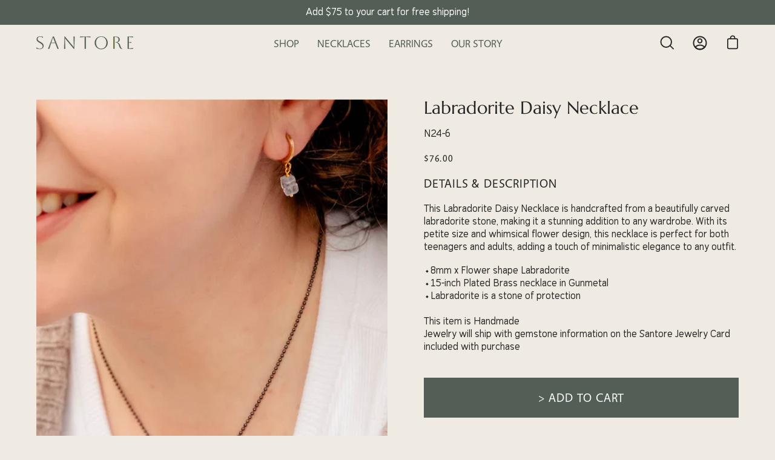

--- FILE ---
content_type: text/html; charset=utf-8
request_url: https://santorejewelry.com/products/labradorite-daisy-necklace
body_size: 51581
content:
 
       
      
          
      <!-- using block list: off -->
      <!-- current request path:/products/labradorite-daisy-necklace -->
      <!-- shop lock exceptions:none -->
      <!--restricting page: true -->
      <!--shop locking: off -->
      
      
      
       
        
      

      
      

    
     
    
        
      <!doctype html>
<html class="no-js no-touch" lang="en">
<head>
  <meta charset="utf-8">
  <meta http-equiv='X-UA-Compatible' content='IE=edge'>
  <meta name="viewport" content="width=device-width, height=device-height, initial-scale=1.0, minimum-scale=1.0">
  <link rel="canonical" href="https://santorejewelry.com/products/labradorite-daisy-necklace" />

  <link rel="preload" as="style" href="//santorejewelry.com/cdn/shop/t/16/assets/theme.css?v=159282001997612058011735308012">
  <link rel="preload" as="script" href="//santorejewelry.com/cdn/shop/t/16/assets/lazysizes.min.js?v=111431644619468174291735308012">
  <link rel="preload" as="script" href="//santorejewelry.com/cdn/shop/t/16/assets/theme.js?v=72375802926234944231735308012">
  <link rel="preload" as="image" href="//santorejewelry.com/cdn/shop/t/16/assets/loading.svg?v=91665432863842511931735308012">

  <link rel="preconnect" href="https://cdn.shopify.com" crossorigin>
  <link rel="preconnect" href="https://fonts.shopify.com" crossorigin>
  <link rel="preconnect" href="https://monorail-edge.shopifysvc.com" crossorigin><style data-shopify>:root { --loader-image-size: 60px; }:root { --loader-image-size: 320px; }html:not(.is-loading) .loading-overlay { opacity: 0; visibility: hidden; pointer-events: none; }
    .loading-overlay { position: fixed; top: 0; left: 0; z-index: 99999; width: 100vw; height: 100vh; display: flex; align-items: center; justify-content: center; background: var(--bg); transition: opacity 0.3s ease-out, visibility 0s linear 0.3s; }
    .loading-overlay .loader__image { width: 60px; height: 60px; }
    .loading-overlay .loader__image--fallback { width: 320px; height: 100%; background: var(--loader-image) no-repeat center center/contain; }
    .loader__image__holder { position: absolute; top: 0; left: 0; width: 100%; height: 100%; font-size: 0; display: flex; align-items: center; justify-content: center; animation: pulse-loading 2s infinite ease-in-out; }
    .loader__image { max-width: 150px; max-height: 150px; object-fit: contain; }
    .loader--line {
      position: relative;
      height: 4px;
      display: block;
      background-color: var(--button-primary-fade);
      border-radius: 2px;
      overflow: hidden;
      width: 100%;
      opacity: 0;
      visibility: hidden;
      transition: opacity .3s ease, visibility 0s linear .3s;
    }

    .loadMore .loader,
    .is-loading .loader {
      visibility: visible;
      opacity: 1;
      transition-delay: 0s;
    }

    .lazyloaded .loader {
      opacity: 0;
      visibility: hidden;
    }

    .loader-indeterminate { background-color: var(--button-primary-bg); }
    .loader-indeterminate::before {
      content: '';
      position: absolute;
      background-color: inherit;
      top: 0;
      left: -35%;
      width: 100%;
      bottom: 0;
      will-change: transform;
      -webkit-animation: indeterminate 2.1s cubic-bezier(0.65, 0.815, 0.735, 0.395) infinite;
      animation: indeterminate 2.1s cubic-bezier(0.65, 0.815, 0.735, 0.395) infinite;
    }

    .loader-indeterminate::after {
      content: '';
      position: absolute;
      background-color: inherit;
      top: 0;
      left: -200%;
      width: 100%;
      bottom: 0;
      will-change: transform;
      -webkit-animation: indeterminate-short 2.1s cubic-bezier(0.165, 0.84, 0.44, 1) infinite;
      animation: indeterminate-short 2.1s cubic-bezier(0.165, 0.84, 0.44, 1) infinite;
      -webkit-animation-delay: 1.15s;
      animation-delay: 1.15s;
    }

    @keyframes indeterminate {
      0% { transform: translateX(0) scale(0.35, 1); }
      60% { transform: translateX(50%) scale(0.9, 1); }
      100% { transform: translateX(100%) scale(0.9, 1); }
    }
    @keyframes indeterminate-short {
      0% { transform: translateX(0) scale(2, 1); }
      60% { transform: translateX(460px) scale(0.01, 1); }
      100% { transform: translateX(460px) scale(0.01, 1); }
    }
    @keyframes pulse-loading {
      0% { opacity: 1; }
      50% { opacity: .25; }
      100% { opacity: 1; }
    }</style><script>
    const loadingAppearance = "once";
    const loaded = sessionStorage.getItem('loaded');

    if (loadingAppearance === 'once') {
      if (loaded === null) {
        sessionStorage.setItem('loaded', true);
        document.documentElement.classList.add('is-loading');
      }
    } else {
      document.documentElement.classList.add('is-loading');
    }
  </script><link rel="shortcut icon" href="//santorejewelry.com/cdn/shop/files/Santore_Favicon_32x32.png?v=1664221318" type="image/png" />
  <title>Labradorite Daisy Necklace &ndash; Santore Company</title><meta name="description" content="This Labradorite Daisy Necklace is handcrafted from a beautifully carved labradorite stone, making it a stunning addition to any wardrobe. With its petite size and whimsical flower design, this necklace is perfect for both teenagers and adults, adding a touch of minimalistic elegance to any outfit. ⬩8mm x Flower shape "><link rel="preload" as="font" href="//santorejewelry.com/cdn/fonts/poppins/poppins_n4.0ba78fa5af9b0e1a374041b3ceaadf0a43b41362.woff2" type="font/woff2" crossorigin><link rel="preload" as="font" href="//santorejewelry.com/cdn/fonts/alegreya/alegreya_n4.9d59d35c9865f13cc7223c9847768350c0c7301a.woff2" type="font/woff2" crossorigin>

<meta property="og:site_name" content="Santore Company">
<meta property="og:url" content="https://santorejewelry.com/products/labradorite-daisy-necklace">
<meta property="og:title" content="Labradorite Daisy Necklace">
<meta property="og:type" content="product">
<meta property="og:description" content="This Labradorite Daisy Necklace is handcrafted from a beautifully carved labradorite stone, making it a stunning addition to any wardrobe. With its petite size and whimsical flower design, this necklace is perfect for both teenagers and adults, adding a touch of minimalistic elegance to any outfit. ⬩8mm x Flower shape "><meta property="og:image" content="http://santorejewelry.com/cdn/shop/files/Labradorite-Daisy-Necklace.jpg?v=1729704748">
  <meta property="og:image:secure_url" content="https://santorejewelry.com/cdn/shop/files/Labradorite-Daisy-Necklace.jpg?v=1729704748">
  <meta property="og:image:width" content="869">
  <meta property="og:image:height" content="869"><meta property="og:price:amount" content="76.00">
  <meta property="og:price:currency" content="USD"><meta name="twitter:card" content="summary_large_image">
<meta name="twitter:title" content="Labradorite Daisy Necklace">
<meta name="twitter:description" content="This Labradorite Daisy Necklace is handcrafted from a beautifully carved labradorite stone, making it a stunning addition to any wardrobe. With its petite size and whimsical flower design, this necklace is perfect for both teenagers and adults, adding a touch of minimalistic elegance to any outfit. ⬩8mm x Flower shape "><style data-shopify>@font-face {
  font-family: Alegreya;
  font-weight: 400;
  font-style: normal;
  font-display: swap;
  src: url("//santorejewelry.com/cdn/fonts/alegreya/alegreya_n4.9d59d35c9865f13cc7223c9847768350c0c7301a.woff2") format("woff2"),
       url("//santorejewelry.com/cdn/fonts/alegreya/alegreya_n4.a883043573688913d15d350b7a40349399b2ef99.woff") format("woff");
}

@font-face {
  font-family: Poppins;
  font-weight: 400;
  font-style: normal;
  font-display: swap;
  src: url("//santorejewelry.com/cdn/fonts/poppins/poppins_n4.0ba78fa5af9b0e1a374041b3ceaadf0a43b41362.woff2") format("woff2"),
       url("//santorejewelry.com/cdn/fonts/poppins/poppins_n4.214741a72ff2596839fc9760ee7a770386cf16ca.woff") format("woff");
}



  @font-face {
  font-family: Alegreya;
  font-weight: 500;
  font-style: normal;
  font-display: swap;
  src: url("//santorejewelry.com/cdn/fonts/alegreya/alegreya_n5.c8117fcafde40aec574fccc47c714183c67f21d2.woff2") format("woff2"),
       url("//santorejewelry.com/cdn/fonts/alegreya/alegreya_n5.e801e4581609b8be8eafbd913614dbf5dee5e150.woff") format("woff");
}






  @font-face {
  font-family: Alegreya;
  font-weight: 700;
  font-style: normal;
  font-display: swap;
  src: url("//santorejewelry.com/cdn/fonts/alegreya/alegreya_n7.94acea1149930a7b242e750715301e9002cdbb09.woff2") format("woff2"),
       url("//santorejewelry.com/cdn/fonts/alegreya/alegreya_n7.44924b4ad31cd43b056fd2b37a197352574886fd.woff") format("woff");
}




  @font-face {
  font-family: Poppins;
  font-weight: 100;
  font-style: normal;
  font-display: swap;
  src: url("//santorejewelry.com/cdn/fonts/poppins/poppins_n1.91f1f2f2f3840810961af59e3a012dcc97d8ef59.woff2") format("woff2"),
       url("//santorejewelry.com/cdn/fonts/poppins/poppins_n1.58d050ae3fe39914ce84b159a8c37ae874d01bfc.woff") format("woff");
}




  @font-face {
  font-family: Poppins;
  font-weight: 500;
  font-style: normal;
  font-display: swap;
  src: url("//santorejewelry.com/cdn/fonts/poppins/poppins_n5.ad5b4b72b59a00358afc706450c864c3c8323842.woff2") format("woff2"),
       url("//santorejewelry.com/cdn/fonts/poppins/poppins_n5.33757fdf985af2d24b32fcd84c9a09224d4b2c39.woff") format("woff");
}




  @font-face {
  font-family: Poppins;
  font-weight: 400;
  font-style: italic;
  font-display: swap;
  src: url("//santorejewelry.com/cdn/fonts/poppins/poppins_i4.846ad1e22474f856bd6b81ba4585a60799a9f5d2.woff2") format("woff2"),
       url("//santorejewelry.com/cdn/fonts/poppins/poppins_i4.56b43284e8b52fc64c1fd271f289a39e8477e9ec.woff") format("woff");
}




  @font-face {
  font-family: Poppins;
  font-weight: 700;
  font-style: italic;
  font-display: swap;
  src: url("//santorejewelry.com/cdn/fonts/poppins/poppins_i7.42fd71da11e9d101e1e6c7932199f925f9eea42d.woff2") format("woff2"),
       url("//santorejewelry.com/cdn/fonts/poppins/poppins_i7.ec8499dbd7616004e21155106d13837fff4cf556.woff") format("woff");
}


:root {--COLOR-BUTTON-PRIMARY-BG: #535f56;
  --COLOR-BUTTON-PRIMARY-BG-ALPHA-50: rgba(83, 95, 86, 0.5);
  --COLOR-BUTTON-PRIMARY-FADE: rgba(83, 95, 86, 0.05);
  --COLOR-BUTTON-PRIMARY-TEXT: #fff;
  --COLOR-BUTTON-PRIMARY-TEXT-ALPHA-50: rgba(255, 255, 255, 0.5);
  --COLOR-BUTTON-SECONDARY-BG: #f5f1eb;
  --COLOR-BUTTON-SECONDARY-TEXT: #000;
  --COLOR-BUTTON-SECONDARY-TEXT-ALPHA-50: rgba(255, 255, 255, 0.5);

  --COLOR-HEADING: #252525;
  --COLOR-TEXT: #252525;
  --COLOR-TEXT-DARKEN: #000000;
  --COLOR-TEXT-LIGHTEN: #585858;
  --COLOR-TEXT-ALPHA-5: rgba(37, 37, 37, 0.05);
  --COLOR-TEXT-ALPHA-8: rgba(37, 37, 37, 0.08);
  --COLOR-TEXT-ALPHA-10: rgba(37, 37, 37, 0.1);
  --COLOR-TEXT-ALPHA-15: rgba(37, 37, 37, 0.15);
  --COLOR-TEXT-ALPHA-25: rgba(37, 37, 37, 0.25);
  --COLOR-TEXT-ALPHA-50: rgba(37, 37, 37, 0.5);
  --COLOR-TEXT-ALPHA-60: rgba(37, 37, 37, 0.6);
  --COLOR-TEXT-ALPHA-85: rgba(37, 37, 37, 0.85);

  --COLOR-BG: #f0ebe2;
  --COLOR-BG-ALPHA-25: rgba(240, 235, 226, 0.25);
  --COLOR-BG-ALPHA-35: rgba(240, 235, 226, 0.35);
  --COLOR-BG-ALPHA-60: rgba(240, 235, 226, 0.6);
  --COLOR-BG-ALPHA-65: rgba(240, 235, 226, 0.65);
  --COLOR-BG-ALPHA-85: rgba(240, 235, 226, 0.85);
  --COLOR-BG-OVERLAY: rgba(240, 235, 226, 0.75);
  --COLOR-BG-DARKEN: #dfd4c0;
  --COLOR-BG-LIGHTEN-DARKEN: #dfd4c0;
  --COLOR-BG-LIGHTEN-DARKEN-2: #cebd9e;
  --COLOR-BG-LIGHTEN-DARKEN-3: #bda67c;
  --COLOR-BG-LIGHTEN-DARKEN-4: #ab8f5b;
  --COLOR-BG-LIGHTEN-DARKEN-CONTRAST: #bca57d;
  --COLOR-BG-LIGHTEN-DARKEN-CONTRAST-2: #aa8e5c;
  --COLOR-BG-LIGHTEN-DARKEN-CONTRAST-3: #8b7348;
  --COLOR-BG-LIGHTEN-DARKEN-CONTRAST-4: #695737;

  --COLOR-INPUT-BG: #f0ebe2;

  --COLOR-ACCENT: #535f56;
  --COLOR-ACCENT-TEXT: #fff;
  --COLOR-ACCENT-ALPHA-50: rgba(83, 95, 86, 0.5);
  --COLOR-ACCENT-ALPHA-30: rgba(83, 95, 86, 0.3);

  --COLOR-TAG-CUSTOM: #d8a68d;
  --COLOR-TAG-SAVING: #d8a68d;

  --COLOR-BORDER: #535f56;
  --COLOR-BORDER-ALPHA-15: rgba(83, 95, 86, 0.15);
  --COLOR-BORDER-ALPHA-30: rgba(83, 95, 86, 0.3);
  --COLOR-BORDER-ALPHA-50: rgba(83, 95, 86, 0.5);
  --COLOR-BORDER-ALPHA-65: rgba(83, 95, 86, 0.65);
  --COLOR-BORDER-LIGHTEN-DARKEN: #9faca2;
  --COLOR-BORDER-HAIRLINE: #ebe4d8;

  --COLOR-WHITE-BLACK: fff;
  --COLOR-BLACK-WHITE: #000;--COLOR-DISABLED-GREY: rgba(37, 37, 37, 0.05);
  --COLOR-DISABLED-GREY-DARKEN: rgba(37, 37, 37, 0.45);
  --COLOR-ERROR: #D02E2E;
  --COLOR-ERROR-BG: #f3cbcb;
  --COLOR-SUCCESS: #56AD6A;
  --COLOR-SUCCESS-BG: #ECFEF0;
  --COLOR-WARN: #ECBD5E;
  --COLOR-TRANSPARENT: rgba(255, 255, 255, 0);
  --COLOR-WHITE: #fff;
  --COLOR-WHITE-ALPHA-50: rgba(255, 255, 255, 0.5);
  --COLOR-WHITE-ALPHA-60: rgba(255, 255, 255, 0.6);
  --COLOR-BLACK: #000;
  --COLOR-BLACK-ALPHA-50: rgba(0, 0, 0, 0.5);
  --COLOR-BLACK-ALPHA-60: rgba(0, 0, 0, 0.6);--FONT-STACK-BODY: 'Simvoni', sans-serif;
  --FONT-STYLE-BODY: normal;
  --FONT-STYLE-BODY-ITALIC: italic;
  --FONT-ADJUST-BODY: 0.9;

  --FONT-WEIGHT-BODY: 400;
  --FONT-WEIGHT-BODY-LIGHT: 100;
  --FONT-WEIGHT-BODY-MEDIUM: 700;
  --FONT-WEIGHT-BODY-BOLD: 500;

  --FONT-STACK-HEADING: 'Marcellus', serif;
  --FONT-STYLE-HEADING: normal;
  --FONT-STYLE-HEADING-ITALIC: italic;
  --FONT-ADJUST-HEADING: 0.9;

  --FONT-WEIGHT-HEADING: 400;
  --FONT-WEIGHT-HEADING-LIGHT: 300;
  --FONT-WEIGHT-HEADING-MEDIUM: 700;
  --FONT-WEIGHT-HEADING-BOLD: 500;

  --FONT-STACK-NAV: 'Vegur', sans-serif;
  --FONT-STYLE-NAV: normal;
  --FONT-STYLE-NAV-ITALIC: italic;
  --FONT-ADJUST-NAV: 0.9;

  --FONT-WEIGHT-NAV: 400;
  --FONT-WEIGHT-NAV-LIGHT: 100;
  --FONT-WEIGHT-NAV-MEDIUM: 700;
  --FONT-WEIGHT-NAV-BOLD: 500;

  --FONT-STACK-BUTTON: 'Vegur', sans-serif;
  --FONT-STYLE-BUTTON: normal;
  --FONT-STYLE-BUTTON-ITALIC: italic;
  --FONT-ADJUST-BUTTON: 0.8;

  --FONT-WEIGHT-BUTTON: 400;
  --FONT-WEIGHT-BUTTON-MEDIUM: 700;
  --FONT-WEIGHT-BUTTON-BOLD: 500;

  --FONT-STACK-SUBHEADING: Poppins, sans-serif;
  --FONT-STYLE-SUBHEADING: normal;
  --FONT-STYLE-SUBHEADING-ITALIC: italic;
  --FONT-ADJUST-SUBHEADING: 1.0;

  --FONT-WEIGHT-SUBHEADING: 400;
  --FONT-WEIGHT-SUBHEADING-LIGHT: 100;
  --FONT-WEIGHT-SUBHEADING-MEDIUM: 700;
  --FONT-WEIGHT-SUBHEADING-BOLD: 500;

  --LETTER-SPACING-SUBHEADING: 0.0em;
  --LETTER-SPACING-BUTTON: 0.125em;

  --BUTTON-TEXT-CAPS: uppercase;
  --SUBHEADING-TEXT-CAPS: uppercase;--FONT-SIZE-INPUT: 1rem;--RADIUS: 0px;
  --RADIUS-SMALL: 0px;
  --RADIUS-TINY: 0px;
  --RADIUS-BADGE: 0px;
  --RADIUS-CHECKBOX: 0px;
  --RADIUS-TEXTAREA: 0px;--PRODUCT-MEDIA-PADDING-TOP: 120.0%;--SITE-WIDTH: 1440px;
  --SITE-WIDTH-NARROW: 840px;--loading-svg: url( "//santorejewelry.com/cdn/shop/t/16/assets/loading.svg?v=91665432863842511931735308012" );
  --icon-check: url( "//santorejewelry.com/cdn/shop/t/16/assets/icon-check.svg?v=175316081881880408121735308012" );
  --icon-close: url( "//santorejewelry.com/cdn/shop/t/16/assets/icon-close.svg?v=152460236205633315831735308012" );
  --icon-zoom-in: url( "//santorejewelry.com/cdn/shop/t/16/assets/icon-zoom-in.svg?v=157433013461716915331735308012" );
  --icon-zoom-out: url( "//santorejewelry.com/cdn/shop/t/16/assets/icon-zoom-out.svg?v=164909107869959372931735308012" );--collection-sticky-bar-height: 0;
  --collection-image-padding-top: 60%;

  --drawer-width: 400px;
  --drawer-transition: transform 0.4s cubic-bezier(0.46, 0.01, 0.32, 1);--full-height: 100vh;
  --header-height: 60px;
  --content-full: calc(100vh - var(--header-height));
  --announcement-height: 0px;--gutter: 60px;
  --gutter-mobile: 20px;
  --grid-gutter: 20px;--inner: 20px;
  --inner-tablet: 18px;
  --inner-mobile: 16px;--grid: repeat(3, minmax(0, 1fr));
  --grid-tablet: repeat(2, minmax(0, 1fr));
  --grid-mobile: repeat(2, minmax(0, 1fr));
  --megamenu-grid: repeat(4, minmax(0, 1fr));
  --grid-row: 1 / span 3;--scrollbar-width: 0px;--overlay: #000;
  --overlay-opacity: 1;--swatch-size: 40px;

  
  --move-offset: 20px;

  
  --autoplay-speed: 2200ms;

  
--filter-bg: .97;
  
    --product-filter-bg: 1.0;}

/* ---------------------------Empowered Ecommerce Custom Styles------------------------------- */

@font-face {   
  font-family: 'DianaWebber Script Brush';
  src: url('//santorejewelry.com/cdn/shop/t/16/assets/diana-webber-script.woff?v=128179913126337107991735308012') format("woff");
  font-weight: 400;
  font-style: italic;
}
/* latin */
@font-face {
  font-family: 'Marcellus';
  font-style: normal;
  font-weight: 400;
  src: url('//santorejewelry.com/cdn/shop/t/16/assets/marcellus.woff?v=136440401215682540621735308012') format('woff');
}
@font-face {   
  font-family: 'Simvoni';
  src: url('//santorejewelry.com/cdn/shop/t/16/assets/simvoni.woff2?v=177565027551954299781735308012') format("woff2");
  font-weight: 400;
  font-style: normal;
}
@font-face {   
  font-family: 'Vegur';
  src: url('//santorejewelry.com/cdn/shop/t/16/assets/vegur.woff2?v=38585216156575762431735308012') format("woff2");
  font-weight: 400;
  font-style: normal;
}

/* ----- Global Styles ----- */

:root {
  /* https://is.gd/iC8OPu - xxl size, modded */
  --ee-fontsize-h1: clamp(1.46rem, 4.55vw + 0.31rem, 3.95rem);

  /* https://is.gd/iC8OPu - xl size, modded */
  --ee-fontsize-h2: clamp(1.33rem, 2.7vw + 0.7rem, 2.75rem);

  /* https://is.gd/iC8OPu - lg size, modded */
  --ee-fontsize-h3: clamp(1.21rem, 1.7vw + 0.9rem, 2.3rem);

  /* https://is.gd/4vI8sx - md size, modded */
  --ee-fontsize-h4: clamp(1rem, 0.75vw + 0.7rem, 1.25rem);
  
  /* https://is.gd/ATHlf7 - md size, modded */
  --ee-fontsize-body: clamp(0.9rem, 0.55vw + 0.66rem, 1.125rem);
}

/* H1 */
html h1,
html .h1, 
html .collection__title,
html h1.main-heading {
  font-size: var(--ee-fontsize-h1);
  line-height: 1.25;
}
@media only screen and (max-width: 1439px) {
  html .h1, html h1 {
    font-size: var(--ee-fontsize-h1);
  }
}
@media only screen and (max-width: 767px) {
  html .h1, html h1 {
    font-size: var(--ee-fontsize-h1);
  }
}

/* H2 */
html h2,
html .h2,
html .section__heading,
html h2.main-heading,
body#materials-amp-care .overlapping-images .overlapping-images__heading {
  font-family: 'Marcellus';
  font-style: normal;
  font-weight: 400;
  font-size: var(--ee-fontsize-h2);
  line-height: 1.25;
}
@media (max-width: 767px) {
  html h2,
  html .h2, 
  html h2.main-heading,
  html .section__heading,
  body#materials-amp-care .overlapping-images .overlapping-images__heading {
    font-family: 'Marcellus';
    font-style: normal;
    font-weight: 400;
    font-size: var(--ee-fontsize-h2);
    line-height: 1.25;
  }
}

/* H3 */
html h3,
html .h3,
html h3.main-heading,
body#materials-amp-care .icons-row__title,
body.template-index .products-list__nav__button,
html .newsletter-section__entry h2,
html #insta-feed h2,
html .image-accordion__text h2.main-heading,
html #our-story .h2.rich-text__heading  {
  font-family: 'Marcellus';
  font-style: normal;
  font-weight: 400;
  font-size: var(--ee-fontsize-h3);
  line-height: 1.2;
}
@media (max-width: 767px) {
  html h3,
  html .h3,
  html h3.main-heading,
  body#materials-amp-care .icons-row__title,
  body.template-index .products-list__nav__button,
  html .newsletter-section__entry h2,
  html #insta-feed h2,
  html .image-accordion__text h2.main-heading,
  html #our-story .h2.rich-text__heading {
  font-family: 'Marcellus';
  font-style: normal;
  font-weight: 400;
  font-size: var(--ee-fontsize-h3);
  line-height: 1.2;
}
}

/* H4 */
html body.template-index .slide__btn.btn.btn--text,
body#locations .btn.btn--primary,
body#materials-amp-care .brick__section .btn.btn--primary,
html .cart__checkout.btn,
html .cart__item__title a,
html .cart__total,
html .product__accordion__title,
html .product__submit__add,
html .product-upsell__subtitle,
html body.template-index .brick__section .brick__block--text .btn.btn--text,
html body.template-index .overlapping-images__block .overlapping-images__buttons .btn.btn--text,
html body.template-index .products-list__item__buttons .btn.btn--text,
html body.template-index .tab-collection__btn-wrapper .btn.btn--text,
html body.template-product .product__subheading p,
html body#contact-us .btn,
html body#locations .btn.btn--primary,
html .header__dropdown .header__grandparent__links .navlink.navlink--child
 {
  font-size: var(--ee-fontsize-h4);
  font-family: 'Vegur', sans-serif;
  font-weight: 400;
  letter-spacing: 0.8px;
}
@media (max-width: 767px) {
  html body.template-index .slide__btn.btn.btn--text,
  body#locations .btn.btn--primary,
  body#materials-amp-care .brick__section .btn.btn--primary,
  html .cart__checkout.btn,
  html .cart__item__title a,
  html .cart__total,
  html .product__accordion__title,
  html .product__submit__add,
  html .product-upsell__subtitle,
  html body.template-index .brick__section .brick__block--text .btn.btn--text,
  html body.template-index .overlapping-images__block .overlapping-images__buttons .btn.btn--text,
  html body.template-index .products-list__item__buttons .btn.btn--text,
  html body.template-index .tab-collection__btn-wrapper .btn.btn--text,
  html body.template-product .product__subheading p,
  html body#contact-us .btn,
  html body#locations .btn.btn--primary,
  html .header__dropdown .header__grandparent__links .navlink.navlink--child {
    font-size: var(--ee-fontsize-h4);
    font-family: 'Vegur', sans-serif;
    font-weight: 400;
    letter-spacing: 0.8px;
  }
}

/* Body */
html body,
html body.template-index .products-list__item__description,
html body.template-index .rich-text.featured-content-section .rich-text__content p,
html body.template-index .overlapping-images__block .overlapping-images__text p,
html body.template-index .rich-text__text p,
html .top-bar__text .cart__message,
html .newsletter-section__entry p,
html .footer-newsletter p,
html .product__description.rte p,
html .product-grid-item__title,
html .product-grid-item__price,
html .template-collection .collection__description,
html .main-text,
html body.template-page .rich-text__text p,
html .cart__items .cart__item__property, 
html .cart__items .cart__item__selected-options,
html .cart__items .cart__item__price,
html .cart__widget__title,
html .cart__text,
html .text__content p,
html .icons-row__text p,
html .cart-drawer__item-qty,
html #your-shopping-cart .btn.btn--secondary,
html .cart__widget label,
html .cart__widget .cart__field--textarea,
html .dropdown__family a.navlink.navlink--child .navtext,
html .navtext {
  font-size: var(--ee-fontsize-body);
  line-height: 1.22;
}
@media only screen and (max-width: 767px) {
  html body,
  html body.template-index .products-list__item__description,
  html body.template-index .rich-text.featured-content-section .rich-text__content p,
  html body.template-index .overlapping-images__block .overlapping-images__text p,
  html body.template-index .rich-text__text p,
  html .top-bar__text .cart__message,
  html .newsletter-section__entry p,
  html .footer-newsletter p,
  html .product__description.rte p,
  html .product-grid-item__title,
  html .product-grid-item__price,
  html .template-collection .collection__description,
  html .main-text,
  html body.template-page .rich-text__text p,
  html .cart__items .cart__item__property, 
  html .cart__items .cart__item__selected-options,
  html .cart__items .cart__item__price,
  html .cart__widget__title,
  html .cart__text,
  html .text__content p,
  html .icons-row__text p,
  html .cart-drawer__item-qty,
  html #your-shopping-cart .btn.btn--secondary,
  html .cart__widget label,
  html .cart__widget .cart__field--textarea,
  html .dropdown__family a.navlink.navlink--child .navtext,
  html .navtext {
    font-size: var(--ee-fontsize-body);
    line-height: 1.22;
  }
}


/* ----- Nav ----- */

.site-header--nav-center .nav--default {
  gap: 3em;
}

.navtext {
  color: #535F56;
}

html .navlink.navlink--toplevel {
  /* letter-spacing: 0.8px; */
  color: #252525;
}

html .navlink.navlink--grandchild {
  text-transform: none;
}


/* ----------Homepage---------- */ 

html body.template-index .main-content {
  overflow-x: hidden;
}

html body.template-index .slideshow span {
  color: #F0EBE2;
}

html .slide__btn.btn.btn--text,
html .tab-collection__btn-wrapper .btn.btn--text {
  border-bottom: 1px solid #fff;
  border-top: 1px solid #fff;
  padding: 6px 0;
}

html body.template-index .slider .flickity-page-dots {
  bottom: 30px;
}

html body.template-index .slider .slide__text__container:after {
  background: #fff;
  content: '';
  display: block;
  height: 1px;
  position: absolute;
  bottom: 33px;
  left: 0;
  opacity: 0.5;
  width: 100%;
  z-index: 10;
}

.ninety-vh {
  height: 90vh;
}

html body.template-index .tab-collections .flickity-slider,
html body.template-index .tab-collections .flickity-button {
  z-index: 20;
}

html body.template-index .tab-collections .flickity-viewport:after {
  border: 1px solid #809187;
  content: '';
  display: block;
  height: calc(100% + 80px);
  position: absolute;
  top: -40px;
  left: -40px;
  width: calc((var(--wrapper-width) - var(--grid-gutter)*2)/3);
  z-index: 10;
}

html body.template-index .tab-collections__featured-item {
  padding-bottom: 92px;
  color: #F0EBE2;
}

html body.template-index .tab-collections__products-counter.subheading-text {
  display: none;
}

html .tab-collection__btn-wrapper .btn.btn--text {
  border-bottom: 1px solid #F0EBE2;
  border-top: 1px solid #F0EBE2;
  color: #F0EBE2;
}

html body.template-index .tab-collections__description.h1 {
  font-size: calc(2.5rem*var(--adjust-heading));
  margin: 0;
  line-height: 1;
}
html body.template-index .tab-collections__description.h1 p {
  margin: 0;
}

@media only screen and (min-width: 768px) {
  .brick__blocks__flex {
    position: relative;
    display: none;
  }
  html body.template-index .brick__section .brick__block--text {
    max-width: 50%;
  }
  html body.template-index .brick__section .brick__block.brick__block--image {
    position: absolute;
    left: 50%;
    height: 80%;
    width: 50%;
    top: 0;
  }
  html body.template-index .brick__section .brick__block--text {
    margin-right: 60px;
  }
}
html body.template-index .brick__section .brick__block--text .subheading-text {
  color: #252525;
  font-family: 'DianaWebber Script Brush', cursive;
  font-size: calc(2rem*var(--adjust-heading));
  font-style: italic;
  font-weight: 400;
  text-transform: none;
}
html body.template-index .brick__section .brick__block--text .brick__block__inner {
  border: 1px solid #809187;
}
html body.template-index .brick__section .brick__block--text .btn.btn--text,
html body.template-index .products-list__item__buttons .btn.btn--text,
html body.template-index .overlapping-images__block .overlapping-images__buttons .btn.btn--text {
  border-bottom: 1px solid #252525;
  border-top: 1px solid #252525;
  color: #252525;
  display: inline-block;
  padding: 4px 0;
  font-weight: 400;
}
html body.template-index .brick__section .brick__block.brick__block--image {
  margin: 40px 0 40px 60px;
  overflow: visible;
}
html body.template-index .brick__section .brick__block.brick__block--image .brick__block__content {
  position: relative;
  overflow: hidden;
  z-index: 20;
}
html body.template-index .brick__section .brick__block.brick__block--image:after {
  border: 1px solid #809187;
  content: '';
  display: block;
  height: calc(100% + 40px);
  position: absolute;
  top: -20px;
  left: 110px;
  width: 100%;
  z-index: 10;
}
@media only screen and (max-width: 767px) {
  html body.template-index .custom-content .six-fifty-height {
    height: 60vh;
  }
  html body.template-index .brick__section .brick__block.brick__block--image {
    margin-left: 0;
  }
}

html body.template-index .mosaic .mosaic--title {
  text-align: center;
  padding-bottom: 20px;
}
html body.template-index .mosaic__item__heading {
  font-size: calc(1.5rem*var(--adjust-heading));
  line-height: 1.1;
  word-break: normal;
}
html body.template-index .mosaic__item__content {
  padding: 14px;
}
@media only screen and (min-width: 1024px) {
  html body.template-index .mosaic__item__content {
    padding: 18px 30px;
  }
}
html body.template-index .mosaic__item {
  border: 1px solid #809187;
  padding: 36px;
}

html body.template-index .mosaic__item--1 {
  border-right: none;
}
html body.template-index .mosaic__item--2 {
  border-right: none;
}
html body.template-index .mosaic__item--4 {
  border-top: none;
}
@media only screen and (max-width: 767px) {
  html body.template-index .mosaic__grid {
    margin-left: 10px;
  }
  html body.template-index .mosaic__grid--750 {
    height: 70vh;
    min-height: 70vh;
  }
  html body.template-index .mosaic .mosaic__item--4 {
    border-top: 1px solid #809187;
    border-left: none;
  }
}

@media only screen and (max-width: 767px) {
  html body.template-index .products-list__nav {
    display: block;
    padding-left: 20px;
  }
  html body.template-index .products-list__nav__button {
    font-size: calc(1.2rem*var(--adjust-heading));
    margin-bottom: 10px;
  }

  html body.template-index .products-list__item.products-list__item--active {
    margin-left: 20px;
  }
}

@media only screen and (min-width: 768px) {
  html body.template-index .products-list-section .wrapper {
    background: transparent url('//santorejewelry.com/cdn/shop/t/16/assets/constellation.svg?v=163263513710364654981735308012') no-repeat right top;
    background-size: 22% auto;
    display: flex;
    align-items: center;
    padding-top: 140px;
    padding-bottom: 200px;
    position: relative;
  }
  html body.template-index .products-list-section .products-list__container {
    position: initial;
  }
  html body.template-index .products-list__item__images {
    left: 10%;
    right: auto;
    top: 140px;
    width: 40%;
  }
  html body.template-index .products-list__container {
    padding-left: calc((100% + var(--gutter))/2 + 100px);
    padding-right: 0;
  }
}
html body.template-index .products-list__item__image--main .products-list__item__image__frame {
  position: relative;
  z-index: 20;
}
html body.template-index .products-list__item__image--main .products-list__item__image--small {
  position: relative;
  z-index: 30;
}
html body.template-index .products-list__item__image--main:after {
  border: 1px solid #809187;
  content: '';
  display: block;
  height: calc(100% + 40px);
  position: absolute;
  top: -20px;
  left: -20px;
  width: 100%;
  z-index: 10;
}

html body.template-index .shopify-section.rich-text {
  padding: 0 10px;
}
@media only screen and (min-width: 768px) {
  html body.template-index .shopify-section.rich-text {
    padding: 0 var(--gutter);
  }
}
html body.template-index .rich-text.featured-content-section .rich-text__content {
  border: none;
}
html body.template-index .rich-text.featured-content-section .rich-text__content:before {
  border: 1px solid #fff;
  content: '';
  display: block;
  position: absolute;
  height: calc(100% + 40px); 
  left: -20px;
  width: calc(100% + 40px);
  top: -20px;
}
html body.template-index .rich-text.featured-content-section .rich-text__content .btn--text {
  font-weight: 400;
}

@media only screen and (max-width: 767px) {
  html body.template-index .overlapping-images__block {
    display: flex;
    flex-direction: column-reverse;
  }

  html body.template-index .overlapping-images__images {
    margin-top: 40px;
    max-width: 750px;
    transform: scale(1.2) translate(-20px, 10px);
  }
}
html body.template-index .overlapping-images__block .overlapping-images__content {
  background: #E0CCC3;
  padding: 60px;
  position: relative;
  width: 100%;
  margin-left: 0;
}
html body.template-index .overlapping-images__block .overlapping-images__content:after {
  background: transparent url('//santorejewelry.com/cdn/shop/t/16/assets/mala-bg.png?v=137372432441149449701735308012') no-repeat left top;
  background-size: 100% auto;
  content: '';
  display: block;
  height: 150px;
  position: absolute;
  top: -20px;
  left: -60px;
  width: 100px;
  z-index: 10;
}
@media only screen and (max-width: 767px) {
  html body.template-index .overlapping-images__block .overlapping-images__content:after {
    left: -11px;
    width: 100px;
  }
}
html body.template-index .overlapping-images__block .overlapping-images__images-inner {
  margin: 0 0 0 10%;
  width: 90%;
}
html body.template-index .overlapping-images__block .overlapping-images__image--primary {
  margin-top: 0;
  z-index: 20;
}
html body.template-index .overlapping-images__block .overlapping-images__image--secondary {
  margin-top: var(--image-offset);
}
html body.template-index .overlapping-images__block .overlapping-images__image--secondary .overlapping-images__image-bg {
  z-index: 30;
}
html body.template-index .overlapping-images__block .overlapping-images__image--secondary.overlapping-images__image {
  overflow: visible;
}
html body.template-index .overlapping-images__block .overlapping-images__image--secondary:after {
  border: 1px solid #809187;
  content: '';
  display: block;
  height: calc(100% + 40px);
  position: absolute;
  top: -20px;
  left: -20px;
  width: 80%;
  z-index: 10;
}
@media only screen and (min-width: 1440px) {
  html body.template-index .overlapping-images__block {
    gap: 0;
  }
}
@media only screen and (min-width: 768px) and (max-width: 1023px) {
  html body.template-index .overlapping-images__block {
    gap: 0;
  }
}

html body.template-index .featured-collection--grid .wrapper {
  padding: 0;
}
html body.template-index .featured-collection--grid .grid {
  gap: 0;
}
html body.template-index .featured-collection--grid .product-grid-item {
  border: 1px solid #809187;
  border-right: 0;
  padding: 40px;
}

html body.template-index .image-accordians .main-text {
  font-size: calc(1rem*var(--adjust-body));
}

html body.template-index .icons-row .icons-row__item {
  display: flex;
  justify-content: space-between;
  flex-direction: column;
  align-items: center;
  text-transform: uppercase;
}
html body.template-index .icons-row .icons-row__item h3 {
  font-family: 'Vegur', sans-serif;
  font-size: calc(1.25rem*var(--adjust-nav));
  font-weight: 400;
  letter-spacing: 0.8px;
  min-height: 2rem;
  max-width: 136px;
  margin: 0 auto;
  vertical-align: top;
}
@media only screen and (max-width: 767px) {
  html .icons-row__slider {
    display: grid;
    grid-template-columns: 50% 50%;
    align-items: start;
    justify-content: center;
  }
  html .icons-row .icons-row__item {
    width: auto;
    min-width: auto;
    margin: 0 0 40px 0;
  }
  html .icons-row .icons-row__icon {
    max-width: 180px;
    height: 180px;
  }
}


/* ----------Newsletter---------- */ 

html .newsletter-section {
  margin-bottom: 60px;
}
html .newsletter-section .newsletter-section__bg {
  background: none;
}

.newsletter-footer-klaviyo {
  position: relative;
}
.klaviyo-form-WmGYwn {
  max-width: 920px;
  margin: 0 auto;
}
html .newsletter-footer-klaviyo button {
  left: -46px;
  position: relative;
  z-index: 20;
}


html .newsletter-section__content {
  background: #F0EBE2;
  position: relative;
  z-index: 10;
  padding: 50px 0;
  max-width: 1150px;
}
html .newsletter-section__content .input-group__field {
  border: 1px solid #535f56;
  font-size: calc(0.95rem*var(--adjust-nav));
}
html .newsletter-section__content .input-group__btn.btn {
  background: #535F56;
  border: #535F56;
}
html .form-success {
  color: black;
  border-color: transparent;
  font-size: var(--ee-fontsize-body)
}
@media only screen and (max-width: 767px) {
  html .newsletter-section .wrapper {
    height: auto;
    padding: 20px;
  }
  html .newsletter-section__content {
    padding: 10px;
    margin: 10px;
  }
}


/* ----------Footer---------- */ 

html .site-footer {
  padding-bottom: 10px;
}
html .social-sharing-wrapper {
  max-width: 190px;
}
html .social-sharing-icon .icon {
  width: 23px;
}
html .footer-link {
  font-family: 'Vegur', sans-serif;
  font-size: calc(1.1rem*var(--adjust-nav));
  font-weight: 400;
  letter-spacing: 0.8px;
  text-transform: uppercase;
  padding-bottom: 28px;
  display: block;
}
html .footer-newsletter .input-group__field--email {
  border-left-width: 1px;
  border-top-width: 1px;
  border-bottom-width: 1px;
}
html .footer-newsletter .input-group__btn--icon {
  border-top-width: 1px;
  border-bottom-width: 1px;
  border-right-width: 1px;
}
html .footer-copyright {
  font-size: calc(.85rem*var(--adjust-body));
}


@media only screen and (max-width: 767px) {
  html .footer-block,
  html .footer-copyright {
    text-align: center;
  }
  html .footer-block__logo__image,
  html .social-sharing-wrapper {
    margin: 0 auto;
  }
  html .social-sharing-wrapper {
    justify-content: center;
  }

  html .footer-block .input-group--inline {
    max-width: none;
  }
}


/* ----------Collections---------- */ 

/* Weird issue with aos, setting to opacity 1 so it works on first load */
html .aos-initialized [data-aos^=zoom][data-aos^=zoom] {
  opacity: 1;
}

html .gf-option-block .gf-block-title h3 {
  font-family: 'Simvoni', sans-serif;
  font-weight: 400;
}
html.gf-left #gf-tree {
  padding-right: 60px;
  padding-top: 20px;
}
html.gf-left #gf-tree:not(.spf-hidden)+#gf-grid {
  padding-left: 60px;
  padding-top: 20px;
  border-left: 1px solid #809187;
}
@media only screen and (min-width: 768px) {
  html .collection__products {
    border-top: 1px solid #809187;
    border-bottom: 1px solid #809187;
  }
}
@media only screen and (min-width: 1280px) {
  html body.template-collection .banner-inner {
    min-height: 340px;
  }
}

html .template-collection .collection-section {
  padding-top: 0;
}
html .collection__products .sort-by,
html .gf-refine-toggle-mobile, html .gf-form-button-group button {
  background: none;
}

@media only screen and (max-width: 767px) {
  html .wrapper--narrow {
    width: 100%;
  }
}

@media only screen and (max-width: 299px) {
  html .collection__products .grid, html .collection__products .grid--center {
    grid-template-columns: var(--grid-mobile);
  }
}
@media only screen and (min-width: 300px) and (max-width: 1023px) {
  html .collection__products .grid, html .collection__products .grid--center,
  html.theme-store-id-777.spf-layout-theme-filter-style.spf-layout-theme.spf-has-filter #gf-products {
    display: flex;
    grid-template-columns: var(--grid-tablet);
  }
  html .collection__products .product-grid-item {
    width: 46%;
  }
}


/* ----------PDP---------- */ 

html .product__price--regular {
  font-family: 'Vegur', sans-serif;
  font-weight: 400;
  letter-spacing: 0.8px;
}
html .is-nav-selected .product-single__thumbnail-link {
  border: 1px solid #809187;
}
html body.template-product .product-single__media img {
  transform: scale(1.24);
}
html .product__accordions {
  padding-top: 20px;
}
html .product__accordion__title {
  padding: 20px 53px 20px 0;
}
html .product__accordion__title,
html .product-upsell__subtitle {
  font-family: 'Simvoni', sans-serif;
  font-weight: 400;
  text-transform: uppercase;
}
html .product-upsell__title {
  font-family: 'Simvoni', sans-serif;
  font-weight: 400;
  font-size: calc(1rem*var(--adjust-body));
}
html .product__accordion__inner p {
  font-size: var(--ee-fontsize-body);
  padding-bottom: 15px;
}
html .product__accordion {
  border-top: 1px solid rgb(83 95 86 / 40%);
}
html .product__accordion:last-child,
html .product__pair {
  border-bottom: 1px solid rgb(83 95 86 / 40%);
}
html .product-upsell__btn {
  background: transparent;
  border: 1px solid #535F56;
}
html .product-upsell__subtitle {
  text-transform: uppercase;
}
html body.template-product .related-products .carousel__container {
  border-top: 1px solid #809187;
  border-bottom: 1px solid #809187;
}
@media only screen and (max-width: 768px) {
  html body.template-product .related-products .carousel__container {
    margin-left: 0;
  }
}
html body.template-product .related-products .product-grid-item {
  border-right: 1px solid #809187;
  margin: 0;
  padding: 40px 20px;
}
html body.template-product .related-products .product-grid-item:last-child {
  border-right: none;
}

html .product__submit__add {
  padding: 20px 22px;
}

html body.template-product #judgeme_product_reviews {
  border: 1px solid #809187;
  margin-bottom: 40px;
}

html body.template-product .gemstone__image {
  width: 48px;
  padding: 2px;
}

html body.template-product input[type="radio"]:checked + label .gemstone__image {
  border: 1px solid #535f56;
  border-radius: 100%;
}


/* ----------Locations---------- */ 

body#locations .brick__block--image {
  overflow: visible;
  position: relative;
  margin-left: 40px;
}
body#locations .brick__block--image:after {
  border: 1px solid #809187;
  content: '';
  display: block;
  height: calc(100% + 80px);
  position: absolute;
  top: -40px;
  left: -40px;
  width: 100%;
  z-index: 10;
}
@media (max-width: 767px) {
  body#locations .brick__image.seven-fifty-height {
    height: 550px;
  }
  body#locations .section {
    padding-bottom: 0;
  }
  body#locations .brick__block--image {
    transform: scale(0.9);
  }
}
body#locations .brick__block--image .brick__block__content {
  position: relative;
  z-index: 20;
}
body#locations .btn,
body#contact-us .btn {
  background: #E0CCC3;
  border-color: #E0CCC3;
  color: #252525;
  margin-top: 40px;
  padding: 20px 64px;
}
body#locations .brick__section {
  margin-bottom: 100px;
}


/* Cart */

html .cart__checkout.btn {
  padding: 20px 100px;
}


/* Contact Us */

html body#contact-us .slide__text__container,
html body#our-story .slide__text__container,
html body#materials-amp-care .slide__text__container {
  border: 1px solid #F0EBE2;
  margin: 20px;
}
html body#contact-us .text-section {
  padding-bottom: 0;
}
html body#contact-us .form__item--submit {
  text-align: center;
}


/* About Us - Our Story */

body#our-story .brick__section .brick__image.six-fifty-height {
  width: 90%;
  max-width: 550px;
  height: 400px;
  position: relative;
  margin: 0 auto;
}
body#our-story .brick__section .rich-text.rich-text--no-image {
  position: relative;
}
body#our-story .brick__section .rich-text.rich-text--no-image:before {
  content: '';
  display: block;
  width: 100%;
  height: 80%;
  left: 20%;
  top: 30%;
  background: #E0CCC3;
  position: absolute;
}

body#our-story .brick__block__inner .featured-image__bg {
  background-position: center center;
  background-size: 100% auto;
}

@media (max-width: 767px) {
  body#our-story .brick__section .rich-text.rich-text--no-image:before {
    top: 10%;
  }
  body#our-story .brick__block__inner .featured-image__bg {
    background-position: center center;
    background-size: 80% auto;
  }
}

@media (max-width: 1023px) {
  body#our-story .brick__section .brick__image.six-fifty-height {
    width: 100%;
    height: 350px;
  }
}

body#our-story .overlapping-images__images.overlapping-images__images--single-mobile:after {
  border: 1px solid #809187;
  content: '';
  display: block;
  height: 100%;
  position: absolute;
  top: 40px;
  left: 40px;
  width: 100%;
  z-index: 10;
}
body#our-story .overlapping-images__images-inner.overlapping-images__images-inner--single {
  position: relative;
  z-index: 20;
}

body#our-story #OverlappingImages--template--15884108562625__16607609069b47b417 {
  padding-bottom: 80px;
}
body#our-story #OverlappingImages--template--15884108562625__16607609069b47b417 .overlapping-images__images-inner {
  transform: translateY(-80px);
}
body#our-story #OverlappingImages--template--15884108562625__16607609069b47b417 .overlapping-images__image--primary {
  overflow: visible;
  transform: scale(1.4);
  z-index: 10;
}
body#our-story #OverlappingImages--template--15884108562625__16607609069b47b417 .overlapping-images__image--secondary {
  z-index: 40;
  transform: scale(1.1) translate(0, 180px);
}
body#our-story #OverlappingImages--template--15884108562625__16607609069b47b417 .overlapping-images__image--primary:before {
  border: 1px solid #809187;
  content: '';
  display: block;
  height: 100%;
  position: absolute;
  top: 40px;
  left: 40px;
  width: 100%;
  z-index: 20;
}
body#our-story #OverlappingImages--template--15884108562625__16607609069b47b417 .overlapping-images__image--primary .overlapping-images__image-bg {
  position: relative;
  z-index: 30;
}

@media (max-width: 1023px) {
  body#our-story #OverlappingImages--template--15884108562625__16607609069b47b417 .overlapping-images__images-inner {
    transform: scale(0.8) translateY(-130px);
  }
}

body#our-story #OverlappingImages--template--15806036574401__166076101436afc1c0 .overlapping-images__buttons.main-buttons .btn,
body#our-story #OverlappingImages--template--15884108562625__166076101436afc1c0 .overlapping-images__buttons.main-buttons .btn,
body#our-story #OverlappingImages--template--15928011718849__166076101436afc1c0 .overlapping-images__buttons.main-buttons .btn,
body#our-story #OverlappingImages--template--15806036574401__166076101436afc1c0 .overlapping-images__buttons.main-buttons .btn:hover,
body#our-story #OverlappingImages--template--15884108562625__166076101436afc1c0 .overlapping-images__buttons.main-buttons .btn:hover,
body#our-story #OverlappingImages--template--15928011718849__166076101436afc1c0 .overlapping-images__buttons.main-buttons .btn:hover {
  background-color: transparent;
  background-image: url( "//santorejewelry.com/cdn/shop/t/16/assets/katrin-signature.jpg?v=149162550123717527441735308012" );
  background-repeat: no-repeat;
  background-position: center top;
  background-size: 100% auto;
  cursor: auto;
  width: 180px;
  height: 140px;
  color: rgb(255,255,255,0);
  /* font-family: 'DianaWebber Script Brush', cursive;
  font-size: calc(2.5rem*var(--adjust-heading));
  font-style: italic;
  font-weight: 400; */
  text-transform: none;
  position: relative;
  border: none;
  overflow: visible;
}
body#our-story #OverlappingImages--template--15806036574401__166076101436afc1c0 .main-buttons__item,
body#our-story #OverlappingImages--template--15884108562625__166076101436afc1c0 .main-buttons__item,
body#our-story #OverlappingImages--template--15928011718849__166076101436afc1c0 .main-buttons__item {
  margin-top: 30px;
  position: relative;
}
body#our-story #OverlappingImages--template--15806036574401__166076101436afc1c0 .main-buttons__item:before,
body#our-story #OverlappingImages--template--15928011718849__166076101436afc1c0 .main-buttons__item:before {
  background: none;
  border: none;
  display: none;
  /* border-top: 1px solid #252525; */
  content: '';
  /* display: block; */
  opacity: 1;
  position: absolute;
  top: 0;
  left: 25%;
  width: 50%;
}
body#our-story #OverlappingImages--template--15806036574401__166076101436afc1c0 .overlapping-images__buttons.main-buttons .btn:hover:before,
body#our-story #OverlappingImages--template--15884108562625__166076101436afc1c0 .overlapping-images__buttons.main-buttons .btn:hover:before,
body#our-story #OverlappingImages--template--15928011718849__166076101436afc1c0 .overlapping-images__buttons.main-buttons .btn:hover:before {
  display: none;
}
/* body#our-story #OverlappingImages--template--15806036574401__166076101436afc1c0 .overlapping-images__buttons.main-buttons .btn:after,
body#our-story #OverlappingImages--template--15884108562625__166076101436afc1c0 .overlapping-images__buttons.main-buttons .btn:after {
  content: '/kå -trin/';
  display: block;
  font-family: 'Simvoni', sans-serif;
  font-size: calc(1.1rem*var(--adjust-nav));
  letter-spacing: 0;
  width: 100%;
  height: 20px;
  left: 0;
  bottom: -20px;
  position: absolute;
  font-style: normal;
} */
body#our-story .mosaic {
  margin-bottom: 60px;
}
body#our-story .mosaic:before {
  border-top: 1px solid #252525;
  border-bottom: 1px solid #252525;
  content: '';
  display: block;
  height: 60%;
  left: 0;
  position: absolute;
  top: 20%;
  width: 100%;
  z-index: 1;
}
body#our-story .mosaic__item {
  padding: 0 6vh;
}
body#our-story .mosaic .wrapper {
  z-index: 20;
  position: relative;
}
@media only screen and (min-width: 1024px) {
  body#our-story .mosaic .wrapper {
      padding: 0;
      margin: 0 auto;
      width: calc(var(--site-width) + 80px);
  }
}
html body#our-story .icons-row .icons-row__item {
  display: flex;
  justify-content: space-between;
  flex-direction: column;
  align-items: center;
  text-transform: uppercase;
}
html body#our-story .icons-row .icons-row__item h3 {
  font-family: 'Vegur', sans-serif;
  font-size: calc(1.25rem*var(--adjust-nav));
  font-weight: 400;
  letter-spacing: 0.8px;
  min-height: 2rem;
  max-width: 136px;
  margin: 0 auto;
  vertical-align: top;
}
@media only screen and (max-width: 767px) {
  html body#our-story .icons-row .icons-row__item {
    padding-bottom: 40px;
  }
}

/* Materials & Care */

body#materials-amp-care .custom-content.brick__section .brick__block__inner {
  width: auto;
  padding: calc(var(--inner)/2);
  border: 1px solid #809187;
  margin-left: calc(var(--inner)/2);
}

/* body#materials-amp-care .custom-content.brick__section .brick__block.brick__block--text {
  margin: 40px 0;
} */

body#materials-amp-care .brick__section .btn.btn--primary {
  background: none;
  border: none;
  color: #252525;
  border-bottom: 1px solid #252525;
  border-top: 1px solid #252525;
  margin-top: 40px;
  padding: 16px;
  width: auto;
  min-width: auto;
  font-size: 18px;
}
body#materials-amp-care .brick__section .btn.btn--primary:before {
  display: none;
}

body#materials-amp-care .overlapping-images .overlapping-images__heading {
  margin-bottom: 40px;
}
body#materials-amp-care .overlapping-images .overlapping-images__heading:before {
  background: url( "//santorejewelry.com/cdn/shop/t/16/assets/materials-care--jewelry-care-bg.png?v=26520959871043573591735308012" ) no-repeat center center;
  background-size: 100% auto;
  content: '';
  display: block;
  position: relative;
  margin: 0 auto 60px;
  max-width: 390px;
  width: 100%;
  height: 150px;
}
@media only screen and (min-width: 1440px) {
  body#our-story .overlapping-images .overlapping-images__content {
    width: 85%;
  }
}
@media only screen and (min-width: 1440px) {
  body#materials-amp-care .overlapping-images .overlapping-images__content {
    width: 100%;
  }
}

@media only screen and (min-width: 1024px) {
  body#materials-amp-care .shopify-section.text .wrapper--narrow {
    width: 80vw;
    max-width: 1440px;
  }
}

body#materials-amp-care .overlapping-images .btn.btn--text {
  background: none;
  border: none;
  color: #252525;
  border-bottom: 1px solid #252525;
  border-top: 1px solid #252525;
  margin-top: 40px;
  padding: 16px;
  width: auto;
  font-weight: 400;
  min-width: auto;
  font-size: 18px;
}
body#materials-amp-care .overlapping-images .btn.btn--text:before {
  display: none;
}

body#materials-amp-care .overlapping-images .overlapping-images__images-inner {
  margin: 0;
  width: calc(100% + var(--image-offset) + 400px);
}
body#materials-amp-care .overlapping-images .overlapping-images__image--primary .overlapping-images__image-bg  {
  margin-top: 0;
  z-index: 20;
}
body#materials-amp-care .overlapping-images .overlapping-images__image--secondary {
  margin-top: var(--image-offset);
}
body#materials-amp-care .overlapping-images .overlapping-images__image--secondary {
  z-index: 30;
  background-image: none;
  left: -30%;
  margin-top: 20%;
  position: relative;
  transform: scale(0.8);
}

body#materials-amp-care .overlapping-images .overlapping-images__image--primary.overlapping-images__image {
  overflow: visible;
}
body#materials-amp-care .overlapping-images .overlapping-images__image--primary:after {
  border: 1px solid #809187;
  content: '';
  display: block;
  height: 100%;
  position: absolute;
  top: 40px;
  left: 40px;
  width: 100%;
  z-index: 10;
}

@media only screen and (max-width: 768px) {
  body#materials-amp-care .brick__block--image {
    transform: translate(5px, 20px);
  }
  body#materials-amp-care .overlapping-images {
    padding: 0;
  }
  body#materials-amp-care .overlapping-images .overlapping-images__images {
    transform: scale(0.7) translate(-20%, -30%);
    overflow: visible;
  }
  body#materials-amp-care .overlapping-images__content {
    position: relative;
    top: -130px;
  }

  body#materials-amp-care .brick__image.seven-fifty-height {
    height: 280px;
  }
  body#materials-amp-care .icons-row {
    padding: 0;
  }
}

body#materials-amp-care .icons-row .wrapper {
  padding: 0;
  width: 100%;
}
@media only screen and (min-width: 768px) {
  body#materials-amp-care .icons-row {
    padding: 0;
  }
  body#materials-amp-care .icons-row .wrapper .icons-row__slider {
    gap: 0
  }
  body#materials-amp-care .icons-row__item {
    border-right: 1px solid #809187;
    border-top: 1px solid #809187;
    width: calc(var(--item-width) -80px);
    padding: 40px;
  }
  body#materials-amp-care .overlapping-images {
    border-top: 1px solid #809187;
  }
}


body#wholesale-inquiries h1.page-title,
body#wholesale-inquiries .shopify-section--page .section {
  margin-bottom: 0;
  padding-bottom: 0;
}
body#wholesale-inquiries .brick__block--image {
  overflow: visible;
}
body#wholesale-inquiries .brick__block--image:after {
  border: 1px solid #809187;
  content: '';
  display: block;
  height: calc(100% + 80px);
  position: absolute;
  top: -40px;
  left: 40px;
  width: 100%;
  z-index: 10;
}
body#wholesale-inquiries .brick__section {
  padding-right: 40px;
}
body#wholesale-inquiries .brick__block__content {
  z-index: 20;
}
body#wholesale-inquiries .testimonial__item {
  background: #E0CCC3;
}
@media only screen and (min-width: 1440px) {
  body#wholesale-inquiries .testimonial__item {
    --item-width: calc((100% - var(--gutter)*2)/5);
  }
}
@media only screen and (min-width: 1024px) and (max-width: 1439px) {
  body#wholesale-inquiries .testimonial__item {
    --item-width: calc((100% - var(--gutter)*2)/3);
  }
}
body#wholesale-inquiries .brick__section__wrapper,
body#wholesale-inquiries .custom-html-section .wrapper {
  padding: 0;
}

body#wholesale-inquiries .brick__block--text .brick__block__inner {
  padding: 0 calc(var(--inner) + 50px);
}
@media only screen and (max-width: 767px) {
  body#wholesale-inquiries .brick__image.five-fifty-height {
    height: 400px;
  }
  body#wholesale-inquiries .brick__section {
    padding-left: 40px;
  }
  body#wholesale-inquiries .brick__block--text .brick__block__inner {
    padding: 0 20px;
  }

  body#wholesale-inquiries .custom-html-section,
  body#wholesale-inquiries .rich-text.rich-text--no-image {
    padding-top: 0;
  }
}

html #insta-feed {
  padding-bottom: 60px;
}
html #insta-feed img, html .instafeed-shopify img {
  padding: 25px;
}

html .btn.btn--secondary {
  background: none;
  border-width: 1px;
}
html #your-shopping-cart .btn.btn--secondary {
  font-size: 16px;
}
html .btn.btn--secondary:hover:before {
  display: none;
}
html .show-buttons-animation .btn--secondary:hover {
  background: none;
  color: #000;
}</style><link href="//santorejewelry.com/cdn/shop/t/16/assets/theme.css?v=159282001997612058011735308012" rel="stylesheet" type="text/css" media="all" /><script type="text/javascript">
    if (window.MSInputMethodContext && document.documentMode) {
      var scripts = document.getElementsByTagName('script')[0];
      var polyfill = document.createElement("script");
      polyfill.defer = true;
      polyfill.src = "//santorejewelry.com/cdn/shop/t/16/assets/ie11.js?v=164037955086922138091735308012";

      scripts.parentNode.insertBefore(polyfill, scripts);

      document.documentElement.classList.add('ie11');
    } else {
      document.documentElement.className = document.documentElement.className.replace('no-js', 'js');
    }

    let root = '/';
    if (root[root.length - 1] !== '/') {
      root = `${root}/`;
    }

    window.theme = {
      assets: {
        smoothscroll: '//santorejewelry.com/cdn/shop/t/16/assets/smoothscroll.js?v=37906625415260927261735308012',
        no_image: "//santorejewelry.com/cdn/shopifycloud/storefront/assets/no-image-2048-a2addb12_1024x.gif",
        swatches: '//santorejewelry.com/cdn/shop/t/16/assets/swatches.json?v=108341084980828767351735308012',
        base: "//santorejewelry.com/cdn/shop/t/16/assets/"
      },
      routes: {
        root: root,
        cart_url: "\/cart",
        cart_add_url: "\/cart\/add",
        cart_change_url: "\/cart\/change",
        shop_url: "https:\/\/santorejewelry.com",
        search_url: "\/search",
        product_recommendations_url: "\/recommendations\/products"
      },
      strings: {
        add_to_cart: "Add to Cart",
        cart_acceptance_error: "You must accept our terms and conditions.",
        cart_empty: "Your cart is currently empty.",
        cart_price: "Price",
        cart_quantity: "Quantity",
        cart_items_one: "{{ count }} item",
        cart_items_many: "{{ count }} items",
        cart_title: "Cart",
        cart_total: "Total",
        continue_shopping: "Continue Shopping",
        free: "Free",
        limit_error: "Sorry, looks like we don\u0026#39;t have enough of this product.",
        no_results: "No results found",
        preorder: "Pre-Order",
        remove: "Remove",
        results_one: " result",
        results_other: " results",
        sale_badge_text: "Sale",
        saving_badge: "Save {{ discount }}",
        saving_up_to_badge: "Save up to {{ discount }}",
        sold_out: "Sold Out",
        subscription: "Subscription",
        unavailable: "Unavailable",
        unit_price_label: "Unit price",
        unit_price_separator: "per",
        view_all: "View All",
        zero_qty_error: "Quantity must be greater than 0.",
        delete_confirm: "Are you sure you wish to delete this address?"
      },
      icons: {
        plus: '<svg aria-hidden="true" focusable="false" role="presentation" class="icon icon-toggle-plus" viewBox="0 0 19 20"><path d="M10.725 11.02h6.671c.566 0 1.03-.506 1.03-1.072 0-.565-.464-1.07-1.03-1.07h-6.67V2.27c0-.565-.506-1.029-1.072-1.029-.566 0-1.071.464-1.071 1.03v6.605h-6.63c-.566 0-1.029.506-1.029 1.071 0 .566.463 1.072 1.029 1.072h6.63v6.695c0 .566.505 1.03 1.07 1.03.566 0 1.072-.464 1.072-1.03V11.02z"/></svg>',
        minus: '<svg aria-hidden="true" focusable="false" role="presentation" class="icon icon-toggle-minus" viewBox="0 0 19 20"><path d="M10.725 11.02h6.671c.566 0 1.03-.506 1.03-1.072 0-.565-.464-1.07-1.03-1.07H1.953c-.566 0-1.029.505-1.029 1.07 0 .566.463 1.072 1.029 1.072h8.772z"/></svg>',
        close: '<svg aria-hidden="true" focusable="false" role="presentation" class="icon icon-close" viewBox="0 0 25 25"><path d="M11.374 12.167L1.236 22.304a1.09 1.09 0 001.543 1.543L12.917 13.71l10.137 10.138a1.09 1.09 0 001.543-1.543L14.46 12.167 24.597 2.029A1.09 1.09 0 0023.054.486L12.917 10.624 2.779.486A1.09 1.09 0 001.236 2.03l10.138 10.138z"/></svg>',
        closeSmall: '<svg aria-hidden="true" focusable="false" role="presentation" class="icon icon-close-small" viewBox="0 0 20 20"><path d="M15.89 14.696l-4.734-4.734 4.717-4.717c.4-.4.37-1.085-.03-1.485s-1.085-.43-1.485-.03L9.641 8.447 4.97 3.776c-.4-.4-1.085-.37-1.485.03s-.43 1.085-.03 1.485l4.671 4.671-4.688 4.688c-.4.4-.37 1.085.03 1.485s1.085.43 1.485.03l4.688-4.687 4.734 4.734c.4.4 1.085.37 1.485-.03s.43-1.085.03-1.485z"/></svg>'
      },
      settings: {
        animations: true,
        cartType: "page",
        enableAcceptTerms: false,
        enableInfinityScroll: false,
        enablePaymentButton: true,
        gridImageSize: "contain",
        gridImageAspectRatio: 1.2,
        mobileMenuBehaviour: "trigger",
        productGridHover: "slideshow",
        savingBadgeType: "percentage",
        showBadge: true,
        showSoldBadge: true,
        showSavingBadge: true,
        quickButton: "view",
      },
      sizes: {
        mobile: 480,
        small: 768,
        large: 1024,
        widescreen: 1440
      },
      moneyFormat: "${{amount}}",
      info: {
        name: 'Palo Alto'
      },
      version: '4.1.1'
    };
    window.lazySizesConfig = window.lazySizesConfig || {};
    window.lazySizesConfig.preloadAfterLoad = true;
    window.PaloAlto = window.PaloAlto || {};
    window.slate = window.slate || {};
    window.isHeaderTransparent = false;
    window.initialHeaderHeight = 60;
    window.lastWindowWidth = window.innerWidth || document.documentElement.clientWidth;
  </script>
  <script src="//santorejewelry.com/cdn/shop/t/16/assets/lazysizes.min.js?v=111431644619468174291735308012" async="async"></script><script src="//santorejewelry.com/cdn/shop/t/16/assets/theme.js?v=72375802926234944231735308012" defer="defer"></script>

  <style>.spf-filter-loading #gf-products > *:not(.spf-product--skeleton), .spf-filter-loading [data-globo-filter-items] > *:not(.spf-product--skeleton){visibility: hidden; opacity: 0}</style>
<script>
  document.getElementsByTagName('html')[0].classList.add('spf-filter-loading');
  window.addEventListener("globoFilterRenderCompleted",function(e){document.getElementsByTagName('html')[0].classList.remove('spf-filter-loading')})
  window.sortByRelevance = false;
  window.moneyFormat = "${{amount}}";
  window.GloboMoneyFormat = "${{amount}}";
  window.GloboMoneyWithCurrencyFormat = "${{amount}} USD";
  window.filterPriceRate = 1;
  window.filterPriceAdjustment = 1;

  window.shopCurrency = "USD";
  window.currentCurrency = "USD";

  window.isMultiCurrency = false;
  window.globoFilterAssetsUrl = '//santorejewelry.com/cdn/shop/t/16/assets/';
  window.assetsUrl = '//santorejewelry.com/cdn/shop/t/16/assets/';
  window.filesUrl = '//santorejewelry.com/cdn/shop/files/';
  var page_id = 0;
  var globo_filters_json = {"default":12822}
  var GloboFilterConfig = {
    api: {
      filterUrl: "https://filter-v2.globosoftware.net/filter",
      searchUrl: "https://filter-v2.globosoftware.net/search",
      url: "https://filter-v2.globosoftware.net",
    },
    shop: {
      name: "Santore Company",
      url: "https://santorejewelry.com",
      domain: "santore-jewelry.myshopify.com",
      is_multicurrency: false,
      currency: "USD",
      cur_currency: "USD",
      cur_locale: "en",
      locale: "en",
      root_url: "",
      country_code: "US",
      product_image: {width: 360, height: 504},
      no_image_url: "https://cdn.shopify.com/s/images/themes/product-1.png",
      themeStoreId: 777,
      swatches:  [],
      newUrlStruct: true,
      translation: {"default":{"search":{"suggestions":"Suggestions","collections":"Collections","pages":"Pages","product":"Product","products":"Products","view_all":"Search for","view_all_products":"View all products","not_found":"Sorry, nothing found for","product_not_found":"No products were found","no_result_keywords_suggestions_title":"Popular searches","no_result_products_suggestions_title":"However, You may like","zero_character_keywords_suggestions_title":"Suggestions","zero_character_popular_searches_title":"Popular searches","zero_character_products_suggestions_title":"Trending products"},"form":{"heading":"Search products","select":"-- Select --","search":"Search","submit":"Search","clear":"Clear"},"filter":{"filter_by":"Filter By","clear_all":"Clear All","view":"View","clear":"Clear","in_stock":"In Stock","out_of_stock":"Out of Stock","ready_to_ship":"Ready to ship","search":"Search options","choose_values":"Choose values"},"sort":{"sort_by":"Sort By","manually":"Featured","availability_in_stock_first":"Availability","relevance":"Relevance","best_selling":"Best Selling","alphabetically_a_z":"Alphabetically, A-Z","alphabetically_z_a":"Alphabetically, Z-A","price_low_to_high":"Price, low to high","price_high_to_low":"Price, high to low","date_new_to_old":"Date, new to old","date_old_to_new":"Date, old to new","sale_off":"% Sale off"},"product":{"add_to_cart":"Add to cart","unavailable":"Unavailable","sold_out":"Sold out","sale":"Sale","load_more":"Load more","limit":"Show","search":"Search products","no_results":"Sorry, there are no products in this collection"}}},
      redirects: null,
      images: ["gemstone--Amazonite.png","gemstone--Amethyst.png","gemstone--Apatite.png","gemstone--Aqua.png","gemstone--AquaAgate.png","gemstone--AquaChalcedony.png","gemstone--Aquamarine.png","gemstone--AustralianOpal.png","gemstone--Black.png","gemstone--BlackDruzy.png","gemstone--blackonyx.png","gemstone--BlackSpinel.png","gemstone--bluechalcedony.png","gemstone--BlueDruzy.png","gemstone--BluePearl.png","gemstone--Bronze.png","gemstone--BronzeDruzy.png","gemstone--Bronzite.png","gemstone--Chalcedony.png","gemstone--Chrysoprase.png","gemstone--Citrine.png","gemstone--ClearQuartz.png","gemstone--Crystal.png","gemstone--Druzy.png","gemstone--Garnet.png","gemstone--GrayChalcedony.png","gemstone--GreenAventurine.png","gemstone--GreyChalcedony.png","gemstone--Gunmetal.png","gemstone--GunmetalDruzy.png","gemstone--HerkimerDiamond.png","gemstone--ilolite.png","gemstone--Iolite.png","gemstone--Jasper.png","gemstone--Labradorite.png","gemstone--LapisLazuli.png","gemstone--LapisLazull.png","gemstone--LavaStone.png","gemstone--Moonstone.png","gemstone--Onyx.png","gemstone--Opalite.png","gemstone--PeachDruzy.png","gemstone--PeachMoonstone.png","gemstone--Pearl.png","gemstone--Pink.png","gemstone--PinkChalcedony.png","gemstone--PinkMoonstone.png","gemstone--PinkTourmaline.png","gemstone--Pyrite.png","gemstone--Quartz.png","gemstone--Red.png","gemstone--Rhodonite.png","gemstone--RoseChalcedony.png","gemstone--RoseQuartz.png","gemstone--SilverDruzy.png","gemstone--SmokeyQuartz.png","gemstone--SmokyQuartz.png","gemstone--Sunstone.png","gemstone--TigerEye.png","gemstone--TigersEye.png","gemstone--Turquoise.png","gemstone--WatermelonTourmaline.png","gemstone--White.png","gemstone--WhiteDruzy.png","katrin-signature.jpg","mala-bg.png","materials-care--jewelry-care-bg.png","password-page-background.jpg"],
      settings: {"color_body_bg":"#f0ebe2","color_headings":"#252525","color_body_text":"#252525","color_accent":"#535f56","color_borders_and_lines":"#535f56","color_custom_badge":"#d8a68d","color_saving_badge":"#d8a68d","color_button_primary":"#535f56","color_button_secondary":"#f5f1eb","type_heading_font":{"error":"json not allowed for this object"},"heading_size":90,"type_base_font":{"error":"json not allowed for this object"},"text_size":90,"type_nav_font":"body","nav_font_weight":"normal","nav_size":90,"nav_caps":true,"type_button_font":"body","button_size":80,"button_letter_spacing":125,"button_caps":true,"type_subheading_font":"body","subheading_caps":true,"subheading_size":100,"subheading_letter_spacing":0,"show_spacer_lines":false,"show_rounded_corners":false,"show_text_shadow":true,"mobile_menu_behaviour":"trigger","enable_infinity_scroll":false,"animations_enabled":true,"button_style":"square","show_buttons_animation":true,"show_scroll_to_top":false,"content_alignment":"left","products_per_row_on_desktop":3,"products_per_row_on_mobile":"1","image_size":"contain","image_aspect_ratio":1.2,"show_gray_bg":true,"product_grid_hover":"slideshow","product_grid_hover_animation":"slide-in","show_badge":true,"show_sold_badge":true,"show_saving_badge":true,"saving_badge_type":"percentage","enable_color_swatches_collection":false,"product_grid_hover_swatches":false,"show_rating":false,"quick_button":"view","show_labels":true,"show_quantity":false,"show_remaining":true,"show_payment_button":true,"enable_subscriptions_selectors":true,"show_product_gray_bg":false,"enable_color_swatches_product":false,"variants_style":"auto","enable_video_looping":false,"show_newsletter":true,"text_newsletter":"\u003cp\u003eNotify me when this product is available:\u003c\/p\u003e","cart_type":"page","enable_cart_animation":true,"enable_cart_notes":false,"enable_gift_notes":true,"enable_additional_buttons":false,"show_empty_cart_buttons":true,"show_continue_shopping":true,"show_free_shipping_message":false,"message":"Spend ||amount|| more for free shipping.","free_shipping_limit":"75","cart_custom_message_text":"","cart_custom_message_color":"text-dark","enable_accept_terms":false,"accept_terms_text":"\u003cp\u003eI agree with the terms and conditions\u003c\/p\u003e","social_facebook_link":"https:\/\/www.facebook.com\/santorecompany\/","social_twitter_link":"","social_pinterest_link":"https:\/\/www.pinterest.com\/santorecompany\/","social_instagram_link":"https:\/\/www.instagram.com\/santorejewelry\/","social_tumblr_link":"","social_youtube_link":"","social_tiktok_link":"","social_snapchat_link":"","social_rss_link":"","loading_image_width":60,"loading_appearance":"once","favicon":"\/\/santorejewelry.com\/cdn\/shop\/files\/Santore_Favicon.png?v=1664221318","checkout_header_image":null,"checkout_logo_image":"\/\/santorejewelry.com\/cdn\/shop\/files\/Santore_Checkout_Logo.png?v=1658773016","checkout_logo_position":"left","checkout_logo_size":"medium","checkout_body_background_image":null,"checkout_body_background_color":"#f0ebe2","checkout_input_background_color_mode":"white","checkout_sidebar_background_image":null,"checkout_sidebar_background_color":"#fafafa","checkout_heading_font":"-apple-system, BlinkMacSystemFont, 'Segoe UI', Roboto, Helvetica, Arial, sans-serif, 'Apple Color Emoji', 'Segoe UI Emoji', 'Segoe UI Symbol'","checkout_body_font":"-apple-system, BlinkMacSystemFont, 'Segoe UI', Roboto, Helvetica, Arial, sans-serif, 'Apple Color Emoji', 'Segoe UI Emoji', 'Segoe UI Symbol'","checkout_accent_color":"#535f56","checkout_button_color":"#535f56","checkout_error_color":"#d02e2e","type_body_font":"harmonia_sans_n4","enable_color_swatches":true,"show_popup_newsletter":true,"popup_delay":"3000","popup_reappear_time":"7","logo_max_width":"30","show_shop_name":true,"customer_layout":"customer_area"},
      separate_options: null,
      home_filter: false,
      page: "product",
      layout: "theme"
    },
    taxes: null,
    special_countries: null,
    adjustments: null,

    year_make_model: {
      id: null
    },
    filter: {
      id: globo_filters_json[page_id] || globo_filters_json['default'] || 0,
      layout: 1,
      showCount: true,
      isLoadMore: 0,
      filter_on_search_page: true
    },
    search:{
      enable: true,
      zero_character_suggestion: false,
      layout: 1,
    },
    collection: {
      id:0,
      handle:'',
      sort: 'created-descending',
      tags: null,
      vendor: null,
      type: null,
      term: null,
      limit: 12,
      products_count: 0,
      excludeTags: null
    },
    customer: false,
    selector: {
      sortBy: '.collection-sorting',
      pagination: '.pagination:first, .paginate:first, .pagination-custom:first, #pagination:first, #gf_pagination_wrap',
      products: '.grid.grid-collage'
    }
  };

</script>
<script defer src="//santorejewelry.com/cdn/shop/t/16/assets/v5.globo.filter.lib.js?v=129343131439178640401735308012"></script>

<link rel="preload stylesheet" href="//santorejewelry.com/cdn/shop/t/16/assets/v5.globo.search.css?v=100816588894824515861735308012" as="style">




<script>
  window.addEventListener('globoFilterRenderSearchCompleted', function () {
      if (document.querySelector('.nav-search .nav-search__close') !== null) {
        document.querySelector('.nav-search .nav-search__close').click();
      }
      setTimeout(function(){
          document.querySelector('.gl-d-searchbox-input').focus();
      }, 600);
  });
</script>

<script>window.performance && window.performance.mark && window.performance.mark('shopify.content_for_header.start');</script><meta name="facebook-domain-verification" content="zgfozw0ujq737eyvbyaian1hx2zc66">
<meta id="shopify-digital-wallet" name="shopify-digital-wallet" content="/61088235713/digital_wallets/dialog">
<meta name="shopify-checkout-api-token" content="f919b9b5629e09c6f452a9505a181466">
<meta id="in-context-paypal-metadata" data-shop-id="61088235713" data-venmo-supported="false" data-environment="production" data-locale="en_US" data-paypal-v4="true" data-currency="USD">
<link rel="alternate" type="application/json+oembed" href="https://santorejewelry.com/products/labradorite-daisy-necklace.oembed">
<script async="async" src="/checkouts/internal/preloads.js?locale=en-US"></script>
<link rel="preconnect" href="https://shop.app" crossorigin="anonymous">
<script async="async" src="https://shop.app/checkouts/internal/preloads.js?locale=en-US&shop_id=61088235713" crossorigin="anonymous"></script>
<script id="apple-pay-shop-capabilities" type="application/json">{"shopId":61088235713,"countryCode":"US","currencyCode":"USD","merchantCapabilities":["supports3DS"],"merchantId":"gid:\/\/shopify\/Shop\/61088235713","merchantName":"Santore Company","requiredBillingContactFields":["postalAddress","email"],"requiredShippingContactFields":["postalAddress","email"],"shippingType":"shipping","supportedNetworks":["visa","masterCard","amex","discover","elo","jcb"],"total":{"type":"pending","label":"Santore Company","amount":"1.00"},"shopifyPaymentsEnabled":true,"supportsSubscriptions":true}</script>
<script id="shopify-features" type="application/json">{"accessToken":"f919b9b5629e09c6f452a9505a181466","betas":["rich-media-storefront-analytics"],"domain":"santorejewelry.com","predictiveSearch":true,"shopId":61088235713,"locale":"en"}</script>
<script>var Shopify = Shopify || {};
Shopify.shop = "santore-jewelry.myshopify.com";
Shopify.locale = "en";
Shopify.currency = {"active":"USD","rate":"1.0"};
Shopify.country = "US";
Shopify.theme = {"name":"Copy of Copy of [LIVE] Santore Jewelry 1.0","id":169099395265,"schema_name":"Palo Alto","schema_version":"4.1.1","theme_store_id":null,"role":"main"};
Shopify.theme.handle = "null";
Shopify.theme.style = {"id":null,"handle":null};
Shopify.cdnHost = "santorejewelry.com/cdn";
Shopify.routes = Shopify.routes || {};
Shopify.routes.root = "/";</script>
<script type="module">!function(o){(o.Shopify=o.Shopify||{}).modules=!0}(window);</script>
<script>!function(o){function n(){var o=[];function n(){o.push(Array.prototype.slice.apply(arguments))}return n.q=o,n}var t=o.Shopify=o.Shopify||{};t.loadFeatures=n(),t.autoloadFeatures=n()}(window);</script>
<script>
  window.ShopifyPay = window.ShopifyPay || {};
  window.ShopifyPay.apiHost = "shop.app\/pay";
  window.ShopifyPay.redirectState = null;
</script>
<script id="shop-js-analytics" type="application/json">{"pageType":"product"}</script>
<script defer="defer" async type="module" src="//santorejewelry.com/cdn/shopifycloud/shop-js/modules/v2/client.init-shop-cart-sync_BN7fPSNr.en.esm.js"></script>
<script defer="defer" async type="module" src="//santorejewelry.com/cdn/shopifycloud/shop-js/modules/v2/chunk.common_Cbph3Kss.esm.js"></script>
<script defer="defer" async type="module" src="//santorejewelry.com/cdn/shopifycloud/shop-js/modules/v2/chunk.modal_DKumMAJ1.esm.js"></script>
<script type="module">
  await import("//santorejewelry.com/cdn/shopifycloud/shop-js/modules/v2/client.init-shop-cart-sync_BN7fPSNr.en.esm.js");
await import("//santorejewelry.com/cdn/shopifycloud/shop-js/modules/v2/chunk.common_Cbph3Kss.esm.js");
await import("//santorejewelry.com/cdn/shopifycloud/shop-js/modules/v2/chunk.modal_DKumMAJ1.esm.js");

  window.Shopify.SignInWithShop?.initShopCartSync?.({"fedCMEnabled":true,"windoidEnabled":true});

</script>
<script defer="defer" async type="module" src="//santorejewelry.com/cdn/shopifycloud/shop-js/modules/v2/client.payment-terms_BxzfvcZJ.en.esm.js"></script>
<script defer="defer" async type="module" src="//santorejewelry.com/cdn/shopifycloud/shop-js/modules/v2/chunk.common_Cbph3Kss.esm.js"></script>
<script defer="defer" async type="module" src="//santorejewelry.com/cdn/shopifycloud/shop-js/modules/v2/chunk.modal_DKumMAJ1.esm.js"></script>
<script type="module">
  await import("//santorejewelry.com/cdn/shopifycloud/shop-js/modules/v2/client.payment-terms_BxzfvcZJ.en.esm.js");
await import("//santorejewelry.com/cdn/shopifycloud/shop-js/modules/v2/chunk.common_Cbph3Kss.esm.js");
await import("//santorejewelry.com/cdn/shopifycloud/shop-js/modules/v2/chunk.modal_DKumMAJ1.esm.js");

  
</script>
<script>
  window.Shopify = window.Shopify || {};
  if (!window.Shopify.featureAssets) window.Shopify.featureAssets = {};
  window.Shopify.featureAssets['shop-js'] = {"shop-cart-sync":["modules/v2/client.shop-cart-sync_CJVUk8Jm.en.esm.js","modules/v2/chunk.common_Cbph3Kss.esm.js","modules/v2/chunk.modal_DKumMAJ1.esm.js"],"init-fed-cm":["modules/v2/client.init-fed-cm_7Fvt41F4.en.esm.js","modules/v2/chunk.common_Cbph3Kss.esm.js","modules/v2/chunk.modal_DKumMAJ1.esm.js"],"init-shop-email-lookup-coordinator":["modules/v2/client.init-shop-email-lookup-coordinator_Cc088_bR.en.esm.js","modules/v2/chunk.common_Cbph3Kss.esm.js","modules/v2/chunk.modal_DKumMAJ1.esm.js"],"init-windoid":["modules/v2/client.init-windoid_hPopwJRj.en.esm.js","modules/v2/chunk.common_Cbph3Kss.esm.js","modules/v2/chunk.modal_DKumMAJ1.esm.js"],"shop-button":["modules/v2/client.shop-button_B0jaPSNF.en.esm.js","modules/v2/chunk.common_Cbph3Kss.esm.js","modules/v2/chunk.modal_DKumMAJ1.esm.js"],"shop-cash-offers":["modules/v2/client.shop-cash-offers_DPIskqss.en.esm.js","modules/v2/chunk.common_Cbph3Kss.esm.js","modules/v2/chunk.modal_DKumMAJ1.esm.js"],"shop-toast-manager":["modules/v2/client.shop-toast-manager_CK7RT69O.en.esm.js","modules/v2/chunk.common_Cbph3Kss.esm.js","modules/v2/chunk.modal_DKumMAJ1.esm.js"],"init-shop-cart-sync":["modules/v2/client.init-shop-cart-sync_BN7fPSNr.en.esm.js","modules/v2/chunk.common_Cbph3Kss.esm.js","modules/v2/chunk.modal_DKumMAJ1.esm.js"],"init-customer-accounts-sign-up":["modules/v2/client.init-customer-accounts-sign-up_CfPf4CXf.en.esm.js","modules/v2/client.shop-login-button_DeIztwXF.en.esm.js","modules/v2/chunk.common_Cbph3Kss.esm.js","modules/v2/chunk.modal_DKumMAJ1.esm.js"],"pay-button":["modules/v2/client.pay-button_CgIwFSYN.en.esm.js","modules/v2/chunk.common_Cbph3Kss.esm.js","modules/v2/chunk.modal_DKumMAJ1.esm.js"],"init-customer-accounts":["modules/v2/client.init-customer-accounts_DQ3x16JI.en.esm.js","modules/v2/client.shop-login-button_DeIztwXF.en.esm.js","modules/v2/chunk.common_Cbph3Kss.esm.js","modules/v2/chunk.modal_DKumMAJ1.esm.js"],"avatar":["modules/v2/client.avatar_BTnouDA3.en.esm.js"],"init-shop-for-new-customer-accounts":["modules/v2/client.init-shop-for-new-customer-accounts_CsZy_esa.en.esm.js","modules/v2/client.shop-login-button_DeIztwXF.en.esm.js","modules/v2/chunk.common_Cbph3Kss.esm.js","modules/v2/chunk.modal_DKumMAJ1.esm.js"],"shop-follow-button":["modules/v2/client.shop-follow-button_BRMJjgGd.en.esm.js","modules/v2/chunk.common_Cbph3Kss.esm.js","modules/v2/chunk.modal_DKumMAJ1.esm.js"],"checkout-modal":["modules/v2/client.checkout-modal_B9Drz_yf.en.esm.js","modules/v2/chunk.common_Cbph3Kss.esm.js","modules/v2/chunk.modal_DKumMAJ1.esm.js"],"shop-login-button":["modules/v2/client.shop-login-button_DeIztwXF.en.esm.js","modules/v2/chunk.common_Cbph3Kss.esm.js","modules/v2/chunk.modal_DKumMAJ1.esm.js"],"lead-capture":["modules/v2/client.lead-capture_DXYzFM3R.en.esm.js","modules/v2/chunk.common_Cbph3Kss.esm.js","modules/v2/chunk.modal_DKumMAJ1.esm.js"],"shop-login":["modules/v2/client.shop-login_CA5pJqmO.en.esm.js","modules/v2/chunk.common_Cbph3Kss.esm.js","modules/v2/chunk.modal_DKumMAJ1.esm.js"],"payment-terms":["modules/v2/client.payment-terms_BxzfvcZJ.en.esm.js","modules/v2/chunk.common_Cbph3Kss.esm.js","modules/v2/chunk.modal_DKumMAJ1.esm.js"]};
</script>
<script>(function() {
  var isLoaded = false;
  function asyncLoad() {
    if (isLoaded) return;
    isLoaded = true;
    var urls = ["https:\/\/reconvert-cdn.com\/assets\/js\/store_reconvert_node.js?v=2\u0026scid=M2ViZGU5MDk4YWQ2ODkxY2U5NzdlNmY3ZjM4NThmNTkuZjYxYWYyYTA0YzUxMTI2NzQwNzdlOGMzZjc3MGJkNmY=\u0026shop=santore-jewelry.myshopify.com","https:\/\/js.smile.io\/v1\/smile-shopify.js?shop=santore-jewelry.myshopify.com","https:\/\/cdn.shopify.com\/s\/files\/1\/0610\/8823\/5713\/t\/2\/assets\/globo.filter.init.js?shop=santore-jewelry.myshopify.com","https:\/\/cdn.nfcube.com\/8eebdb18a70eeb0322d6afaee9fc2182.js?shop=santore-jewelry.myshopify.com","https:\/\/cdn.shopify.com\/s\/files\/1\/0597\/3783\/3627\/files\/tptinstall.min.js?v=1718591634\u0026t=tapita-seo-script-tags\u0026shop=santore-jewelry.myshopify.com"];
    for (var i = 0; i < urls.length; i++) {
      var s = document.createElement('script');
      s.type = 'text/javascript';
      s.async = true;
      s.src = urls[i];
      var x = document.getElementsByTagName('script')[0];
      x.parentNode.insertBefore(s, x);
    }
  };
  if(window.attachEvent) {
    window.attachEvent('onload', asyncLoad);
  } else {
    window.addEventListener('load', asyncLoad, false);
  }
})();</script>
<script id="__st">var __st={"a":61088235713,"offset":-28800,"reqid":"e0d1b013-566f-4a4b-9f64-a8f86ee72efd-1769772146","pageurl":"santorejewelry.com\/products\/labradorite-daisy-necklace","u":"3cd6d5ebc8c0","p":"product","rtyp":"product","rid":10124882804929};</script>
<script>window.ShopifyPaypalV4VisibilityTracking = true;</script>
<script id="captcha-bootstrap">!function(){'use strict';const t='contact',e='account',n='new_comment',o=[[t,t],['blogs',n],['comments',n],[t,'customer']],c=[[e,'customer_login'],[e,'guest_login'],[e,'recover_customer_password'],[e,'create_customer']],r=t=>t.map((([t,e])=>`form[action*='/${t}']:not([data-nocaptcha='true']) input[name='form_type'][value='${e}']`)).join(','),a=t=>()=>t?[...document.querySelectorAll(t)].map((t=>t.form)):[];function s(){const t=[...o],e=r(t);return a(e)}const i='password',u='form_key',d=['recaptcha-v3-token','g-recaptcha-response','h-captcha-response',i],f=()=>{try{return window.sessionStorage}catch{return}},m='__shopify_v',_=t=>t.elements[u];function p(t,e,n=!1){try{const o=window.sessionStorage,c=JSON.parse(o.getItem(e)),{data:r}=function(t){const{data:e,action:n}=t;return t[m]||n?{data:e,action:n}:{data:t,action:n}}(c);for(const[e,n]of Object.entries(r))t.elements[e]&&(t.elements[e].value=n);n&&o.removeItem(e)}catch(o){console.error('form repopulation failed',{error:o})}}const l='form_type',E='cptcha';function T(t){t.dataset[E]=!0}const w=window,h=w.document,L='Shopify',v='ce_forms',y='captcha';let A=!1;((t,e)=>{const n=(g='f06e6c50-85a8-45c8-87d0-21a2b65856fe',I='https://cdn.shopify.com/shopifycloud/storefront-forms-hcaptcha/ce_storefront_forms_captcha_hcaptcha.v1.5.2.iife.js',D={infoText:'Protected by hCaptcha',privacyText:'Privacy',termsText:'Terms'},(t,e,n)=>{const o=w[L][v],c=o.bindForm;if(c)return c(t,g,e,D).then(n);var r;o.q.push([[t,g,e,D],n]),r=I,A||(h.body.append(Object.assign(h.createElement('script'),{id:'captcha-provider',async:!0,src:r})),A=!0)});var g,I,D;w[L]=w[L]||{},w[L][v]=w[L][v]||{},w[L][v].q=[],w[L][y]=w[L][y]||{},w[L][y].protect=function(t,e){n(t,void 0,e),T(t)},Object.freeze(w[L][y]),function(t,e,n,w,h,L){const[v,y,A,g]=function(t,e,n){const i=e?o:[],u=t?c:[],d=[...i,...u],f=r(d),m=r(i),_=r(d.filter((([t,e])=>n.includes(e))));return[a(f),a(m),a(_),s()]}(w,h,L),I=t=>{const e=t.target;return e instanceof HTMLFormElement?e:e&&e.form},D=t=>v().includes(t);t.addEventListener('submit',(t=>{const e=I(t);if(!e)return;const n=D(e)&&!e.dataset.hcaptchaBound&&!e.dataset.recaptchaBound,o=_(e),c=g().includes(e)&&(!o||!o.value);(n||c)&&t.preventDefault(),c&&!n&&(function(t){try{if(!f())return;!function(t){const e=f();if(!e)return;const n=_(t);if(!n)return;const o=n.value;o&&e.removeItem(o)}(t);const e=Array.from(Array(32),(()=>Math.random().toString(36)[2])).join('');!function(t,e){_(t)||t.append(Object.assign(document.createElement('input'),{type:'hidden',name:u})),t.elements[u].value=e}(t,e),function(t,e){const n=f();if(!n)return;const o=[...t.querySelectorAll(`input[type='${i}']`)].map((({name:t})=>t)),c=[...d,...o],r={};for(const[a,s]of new FormData(t).entries())c.includes(a)||(r[a]=s);n.setItem(e,JSON.stringify({[m]:1,action:t.action,data:r}))}(t,e)}catch(e){console.error('failed to persist form',e)}}(e),e.submit())}));const S=(t,e)=>{t&&!t.dataset[E]&&(n(t,e.some((e=>e===t))),T(t))};for(const o of['focusin','change'])t.addEventListener(o,(t=>{const e=I(t);D(e)&&S(e,y())}));const B=e.get('form_key'),M=e.get(l),P=B&&M;t.addEventListener('DOMContentLoaded',(()=>{const t=y();if(P)for(const e of t)e.elements[l].value===M&&p(e,B);[...new Set([...A(),...v().filter((t=>'true'===t.dataset.shopifyCaptcha))])].forEach((e=>S(e,t)))}))}(h,new URLSearchParams(w.location.search),n,t,e,['guest_login'])})(!0,!0)}();</script>
<script integrity="sha256-4kQ18oKyAcykRKYeNunJcIwy7WH5gtpwJnB7kiuLZ1E=" data-source-attribution="shopify.loadfeatures" defer="defer" src="//santorejewelry.com/cdn/shopifycloud/storefront/assets/storefront/load_feature-a0a9edcb.js" crossorigin="anonymous"></script>
<script crossorigin="anonymous" defer="defer" src="//santorejewelry.com/cdn/shopifycloud/storefront/assets/shopify_pay/storefront-65b4c6d7.js?v=20250812"></script>
<script data-source-attribution="shopify.dynamic_checkout.dynamic.init">var Shopify=Shopify||{};Shopify.PaymentButton=Shopify.PaymentButton||{isStorefrontPortableWallets:!0,init:function(){window.Shopify.PaymentButton.init=function(){};var t=document.createElement("script");t.src="https://santorejewelry.com/cdn/shopifycloud/portable-wallets/latest/portable-wallets.en.js",t.type="module",document.head.appendChild(t)}};
</script>
<script data-source-attribution="shopify.dynamic_checkout.buyer_consent">
  function portableWalletsHideBuyerConsent(e){var t=document.getElementById("shopify-buyer-consent"),n=document.getElementById("shopify-subscription-policy-button");t&&n&&(t.classList.add("hidden"),t.setAttribute("aria-hidden","true"),n.removeEventListener("click",e))}function portableWalletsShowBuyerConsent(e){var t=document.getElementById("shopify-buyer-consent"),n=document.getElementById("shopify-subscription-policy-button");t&&n&&(t.classList.remove("hidden"),t.removeAttribute("aria-hidden"),n.addEventListener("click",e))}window.Shopify?.PaymentButton&&(window.Shopify.PaymentButton.hideBuyerConsent=portableWalletsHideBuyerConsent,window.Shopify.PaymentButton.showBuyerConsent=portableWalletsShowBuyerConsent);
</script>
<script data-source-attribution="shopify.dynamic_checkout.cart.bootstrap">document.addEventListener("DOMContentLoaded",(function(){function t(){return document.querySelector("shopify-accelerated-checkout-cart, shopify-accelerated-checkout")}if(t())Shopify.PaymentButton.init();else{new MutationObserver((function(e,n){t()&&(Shopify.PaymentButton.init(),n.disconnect())})).observe(document.body,{childList:!0,subtree:!0})}}));
</script>
<link id="shopify-accelerated-checkout-styles" rel="stylesheet" media="screen" href="https://santorejewelry.com/cdn/shopifycloud/portable-wallets/latest/accelerated-checkout-backwards-compat.css" crossorigin="anonymous">
<style id="shopify-accelerated-checkout-cart">
        #shopify-buyer-consent {
  margin-top: 1em;
  display: inline-block;
  width: 100%;
}

#shopify-buyer-consent.hidden {
  display: none;
}

#shopify-subscription-policy-button {
  background: none;
  border: none;
  padding: 0;
  text-decoration: underline;
  font-size: inherit;
  cursor: pointer;
}

#shopify-subscription-policy-button::before {
  box-shadow: none;
}

      </style>

<script>window.performance && window.performance.mark && window.performance.mark('shopify.content_for_header.end');</script>
  
<!-- Start of Judge.me Core -->
<link rel="dns-prefetch" href="https://cdn.judge.me/">
<script data-cfasync='false' class='jdgm-settings-script'>window.jdgmSettings={"pagination":5,"disable_web_reviews":false,"badge_no_review_text":"No reviews","badge_n_reviews_text":"{{ n }} review/reviews","badge_star_color":"#535f56","hide_badge_preview_if_no_reviews":true,"badge_hide_text":false,"enforce_center_preview_badge":false,"widget_title":"Customer Reviews","widget_open_form_text":"Write a review","widget_close_form_text":"Cancel review","widget_refresh_page_text":"Refresh page","widget_summary_text":"Based on {{ number_of_reviews }} review/reviews","widget_no_review_text":"Be the first to write a review","widget_name_field_text":"Display name","widget_verified_name_field_text":"Verified Name (public)","widget_name_placeholder_text":"Display name","widget_required_field_error_text":"This field is required.","widget_email_field_text":"Email address","widget_verified_email_field_text":"Verified Email (private, can not be edited)","widget_email_placeholder_text":"Your email address","widget_email_field_error_text":"Please enter a valid email address.","widget_rating_field_text":"Rating","widget_review_title_field_text":"Review Title","widget_review_title_placeholder_text":"Give your review a title","widget_review_body_field_text":"Review content","widget_review_body_placeholder_text":"Start writing here...","widget_pictures_field_text":"Picture/Video (optional)","widget_submit_review_text":"Submit Review","widget_submit_verified_review_text":"Submit Verified Review","widget_submit_success_msg_with_auto_publish":"Thank you! Please refresh the page in a few moments to see your review. You can remove or edit your review by logging into \u003ca href='https://judge.me/login' target='_blank' rel='nofollow noopener'\u003eJudge.me\u003c/a\u003e","widget_submit_success_msg_no_auto_publish":"Thank you! Your review will be published as soon as it is approved by the shop admin. You can remove or edit your review by logging into \u003ca href='https://judge.me/login' target='_blank' rel='nofollow noopener'\u003eJudge.me\u003c/a\u003e","widget_show_default_reviews_out_of_total_text":"Showing {{ n_reviews_shown }} out of {{ n_reviews }} reviews.","widget_show_all_link_text":"Show all","widget_show_less_link_text":"Show less","widget_author_said_text":"{{ reviewer_name }} said:","widget_days_text":"{{ n }} days ago","widget_weeks_text":"{{ n }} week/weeks ago","widget_months_text":"{{ n }} month/months ago","widget_years_text":"{{ n }} year/years ago","widget_yesterday_text":"Yesterday","widget_today_text":"Today","widget_replied_text":"\u003e\u003e {{ shop_name }} replied:","widget_read_more_text":"Read more","widget_reviewer_name_as_initial":"","widget_rating_filter_color":"#fbcd0a","widget_rating_filter_see_all_text":"See all reviews","widget_sorting_most_recent_text":"Most Recent","widget_sorting_highest_rating_text":"Highest Rating","widget_sorting_lowest_rating_text":"Lowest Rating","widget_sorting_with_pictures_text":"Only Pictures","widget_sorting_most_helpful_text":"Most Helpful","widget_open_question_form_text":"Ask a question","widget_reviews_subtab_text":"Reviews","widget_questions_subtab_text":"Questions","widget_question_label_text":"Question","widget_answer_label_text":"Answer","widget_question_placeholder_text":"Write your question here","widget_submit_question_text":"Submit Question","widget_question_submit_success_text":"Thank you for your question! We will notify you once it gets answered.","widget_star_color":"#535f56","verified_badge_text":"Verified","verified_badge_bg_color":"","verified_badge_text_color":"","verified_badge_placement":"left-of-reviewer-name","widget_review_max_height":"","widget_hide_border":false,"widget_social_share":false,"widget_thumb":false,"widget_review_location_show":false,"widget_location_format":"","all_reviews_include_out_of_store_products":true,"all_reviews_out_of_store_text":"(out of store)","all_reviews_pagination":100,"all_reviews_product_name_prefix_text":"about","enable_review_pictures":true,"enable_question_anwser":false,"widget_theme":"default","review_date_format":"mm/dd/yyyy","default_sort_method":"most-recent","widget_product_reviews_subtab_text":"Product Reviews","widget_shop_reviews_subtab_text":"Shop Reviews","widget_other_products_reviews_text":"Reviews for other products","widget_store_reviews_subtab_text":"Store reviews","widget_no_store_reviews_text":"This store hasn't received any reviews yet","widget_web_restriction_product_reviews_text":"This product hasn't received any reviews yet","widget_no_items_text":"No items found","widget_show_more_text":"Show more","widget_write_a_store_review_text":"Write a Store Review","widget_other_languages_heading":"Reviews in Other Languages","widget_translate_review_text":"Translate review to {{ language }}","widget_translating_review_text":"Translating...","widget_show_original_translation_text":"Show original ({{ language }})","widget_translate_review_failed_text":"Review couldn't be translated.","widget_translate_review_retry_text":"Retry","widget_translate_review_try_again_later_text":"Try again later","show_product_url_for_grouped_product":false,"widget_sorting_pictures_first_text":"Pictures First","show_pictures_on_all_rev_page_mobile":false,"show_pictures_on_all_rev_page_desktop":false,"floating_tab_hide_mobile_install_preference":false,"floating_tab_button_name":"★ Reviews","floating_tab_title":"Let customers speak for us","floating_tab_button_color":"","floating_tab_button_background_color":"","floating_tab_url":"","floating_tab_url_enabled":false,"floating_tab_tab_style":"text","all_reviews_text_badge_text":"Customers rate us {{ shop.metafields.judgeme.all_reviews_rating | round: 1 }}/5 based on {{ shop.metafields.judgeme.all_reviews_count }} reviews.","all_reviews_text_badge_text_branded_style":"{{ shop.metafields.judgeme.all_reviews_rating | round: 1 }} out of 5 stars based on {{ shop.metafields.judgeme.all_reviews_count }} reviews","is_all_reviews_text_badge_a_link":false,"show_stars_for_all_reviews_text_badge":false,"all_reviews_text_badge_url":"","all_reviews_text_style":"text","all_reviews_text_color_style":"judgeme_brand_color","all_reviews_text_color":"#108474","all_reviews_text_show_jm_brand":true,"featured_carousel_show_header":true,"featured_carousel_title":"Let customers speak for us","testimonials_carousel_title":"Customers are saying","videos_carousel_title":"Real customer stories","cards_carousel_title":"Customers are saying","featured_carousel_count_text":"from {{ n }} reviews","featured_carousel_add_link_to_all_reviews_page":false,"featured_carousel_url":"","featured_carousel_show_images":true,"featured_carousel_autoslide_interval":5,"featured_carousel_arrows_on_the_sides":false,"featured_carousel_height":250,"featured_carousel_width":80,"featured_carousel_image_size":0,"featured_carousel_image_height":250,"featured_carousel_arrow_color":"#eeeeee","verified_count_badge_style":"vintage","verified_count_badge_orientation":"horizontal","verified_count_badge_color_style":"judgeme_brand_color","verified_count_badge_color":"#108474","is_verified_count_badge_a_link":false,"verified_count_badge_url":"","verified_count_badge_show_jm_brand":true,"widget_rating_preset_default":5,"widget_first_sub_tab":"product-reviews","widget_show_histogram":true,"widget_histogram_use_custom_color":false,"widget_pagination_use_custom_color":false,"widget_star_use_custom_color":true,"widget_verified_badge_use_custom_color":false,"widget_write_review_use_custom_color":false,"picture_reminder_submit_button":"Upload Pictures","enable_review_videos":false,"mute_video_by_default":false,"widget_sorting_videos_first_text":"Videos First","widget_review_pending_text":"Pending","featured_carousel_items_for_large_screen":3,"social_share_options_order":"Facebook,Twitter","remove_microdata_snippet":true,"disable_json_ld":false,"enable_json_ld_products":false,"preview_badge_show_question_text":false,"preview_badge_no_question_text":"No questions","preview_badge_n_question_text":"{{ number_of_questions }} question/questions","qa_badge_show_icon":false,"qa_badge_position":"same-row","remove_judgeme_branding":false,"widget_add_search_bar":false,"widget_search_bar_placeholder":"Search","widget_sorting_verified_only_text":"Verified only","featured_carousel_theme":"default","featured_carousel_show_rating":true,"featured_carousel_show_title":true,"featured_carousel_show_body":true,"featured_carousel_show_date":false,"featured_carousel_show_reviewer":true,"featured_carousel_show_product":false,"featured_carousel_header_background_color":"#108474","featured_carousel_header_text_color":"#ffffff","featured_carousel_name_product_separator":"reviewed","featured_carousel_full_star_background":"#108474","featured_carousel_empty_star_background":"#dadada","featured_carousel_vertical_theme_background":"#f9fafb","featured_carousel_verified_badge_enable":false,"featured_carousel_verified_badge_color":"#108474","featured_carousel_border_style":"round","featured_carousel_review_line_length_limit":3,"featured_carousel_more_reviews_button_text":"Read more reviews","featured_carousel_view_product_button_text":"View product","all_reviews_page_load_reviews_on":"scroll","all_reviews_page_load_more_text":"Load More Reviews","disable_fb_tab_reviews":false,"enable_ajax_cdn_cache":false,"widget_public_name_text":"displayed publicly like","default_reviewer_name":"John Smith","default_reviewer_name_has_non_latin":true,"widget_reviewer_anonymous":"Anonymous","medals_widget_title":"Judge.me Review Medals","medals_widget_background_color":"#f9fafb","medals_widget_position":"footer_all_pages","medals_widget_border_color":"#f9fafb","medals_widget_verified_text_position":"left","medals_widget_use_monochromatic_version":false,"medals_widget_elements_color":"#108474","show_reviewer_avatar":true,"widget_invalid_yt_video_url_error_text":"Not a YouTube video URL","widget_max_length_field_error_text":"Please enter no more than {0} characters.","widget_show_country_flag":false,"widget_show_collected_via_shop_app":true,"widget_verified_by_shop_badge_style":"light","widget_verified_by_shop_text":"Verified by Shop","widget_show_photo_gallery":false,"widget_load_with_code_splitting":true,"widget_ugc_install_preference":false,"widget_ugc_title":"Made by us, Shared by you","widget_ugc_subtitle":"Tag us to see your picture featured in our page","widget_ugc_arrows_color":"#ffffff","widget_ugc_primary_button_text":"Buy Now","widget_ugc_primary_button_background_color":"#108474","widget_ugc_primary_button_text_color":"#ffffff","widget_ugc_primary_button_border_width":"0","widget_ugc_primary_button_border_style":"none","widget_ugc_primary_button_border_color":"#108474","widget_ugc_primary_button_border_radius":"25","widget_ugc_secondary_button_text":"Load More","widget_ugc_secondary_button_background_color":"#ffffff","widget_ugc_secondary_button_text_color":"#108474","widget_ugc_secondary_button_border_width":"2","widget_ugc_secondary_button_border_style":"solid","widget_ugc_secondary_button_border_color":"#108474","widget_ugc_secondary_button_border_radius":"25","widget_ugc_reviews_button_text":"View Reviews","widget_ugc_reviews_button_background_color":"#ffffff","widget_ugc_reviews_button_text_color":"#108474","widget_ugc_reviews_button_border_width":"2","widget_ugc_reviews_button_border_style":"solid","widget_ugc_reviews_button_border_color":"#108474","widget_ugc_reviews_button_border_radius":"25","widget_ugc_reviews_button_link_to":"judgeme-reviews-page","widget_ugc_show_post_date":true,"widget_ugc_max_width":"800","widget_rating_metafield_value_type":true,"widget_primary_color":"#535f56","widget_enable_secondary_color":false,"widget_secondary_color":"#edf5f5","widget_summary_average_rating_text":"{{ average_rating }} out of 5","widget_media_grid_title":"Customer photos \u0026 videos","widget_media_grid_see_more_text":"See more","widget_round_style":false,"widget_show_product_medals":true,"widget_verified_by_judgeme_text":"Verified by Judge.me","widget_show_store_medals":true,"widget_verified_by_judgeme_text_in_store_medals":"Verified by Judge.me","widget_media_field_exceed_quantity_message":"Sorry, we can only accept {{ max_media }} for one review.","widget_media_field_exceed_limit_message":"{{ file_name }} is too large, please select a {{ media_type }} less than {{ size_limit }}MB.","widget_review_submitted_text":"Review Submitted!","widget_question_submitted_text":"Question Submitted!","widget_close_form_text_question":"Cancel","widget_write_your_answer_here_text":"Write your answer here","widget_enabled_branded_link":true,"widget_show_collected_by_judgeme":true,"widget_reviewer_name_color":"","widget_write_review_text_color":"","widget_write_review_bg_color":"","widget_collected_by_judgeme_text":"collected by Judge.me","widget_pagination_type":"standard","widget_load_more_text":"Load More","widget_load_more_color":"#108474","widget_full_review_text":"Full Review","widget_read_more_reviews_text":"Read More Reviews","widget_read_questions_text":"Read Questions","widget_questions_and_answers_text":"Questions \u0026 Answers","widget_verified_by_text":"Verified by","widget_verified_text":"Verified","widget_number_of_reviews_text":"{{ number_of_reviews }} reviews","widget_back_button_text":"Back","widget_next_button_text":"Next","widget_custom_forms_filter_button":"Filters","custom_forms_style":"vertical","widget_show_review_information":false,"how_reviews_are_collected":"How reviews are collected?","widget_show_review_keywords":false,"widget_gdpr_statement":"How we use your data: We'll only contact you about the review you left, and only if necessary. By submitting your review, you agree to Judge.me's \u003ca href='https://judge.me/terms' target='_blank' rel='nofollow noopener'\u003eterms\u003c/a\u003e, \u003ca href='https://judge.me/privacy' target='_blank' rel='nofollow noopener'\u003eprivacy\u003c/a\u003e and \u003ca href='https://judge.me/content-policy' target='_blank' rel='nofollow noopener'\u003econtent\u003c/a\u003e policies.","widget_multilingual_sorting_enabled":false,"widget_translate_review_content_enabled":false,"widget_translate_review_content_method":"manual","popup_widget_review_selection":"automatically_with_pictures","popup_widget_round_border_style":true,"popup_widget_show_title":true,"popup_widget_show_body":true,"popup_widget_show_reviewer":false,"popup_widget_show_product":true,"popup_widget_show_pictures":true,"popup_widget_use_review_picture":true,"popup_widget_show_on_home_page":true,"popup_widget_show_on_product_page":true,"popup_widget_show_on_collection_page":true,"popup_widget_show_on_cart_page":true,"popup_widget_position":"bottom_left","popup_widget_first_review_delay":5,"popup_widget_duration":5,"popup_widget_interval":5,"popup_widget_review_count":5,"popup_widget_hide_on_mobile":true,"review_snippet_widget_round_border_style":true,"review_snippet_widget_card_color":"#FFFFFF","review_snippet_widget_slider_arrows_background_color":"#FFFFFF","review_snippet_widget_slider_arrows_color":"#000000","review_snippet_widget_star_color":"#108474","show_product_variant":false,"all_reviews_product_variant_label_text":"Variant: ","widget_show_verified_branding":false,"widget_ai_summary_title":"Customers say","widget_ai_summary_disclaimer":"AI-powered review summary based on recent customer reviews","widget_show_ai_summary":false,"widget_show_ai_summary_bg":false,"widget_show_review_title_input":true,"redirect_reviewers_invited_via_email":"review_widget","request_store_review_after_product_review":false,"request_review_other_products_in_order":false,"review_form_color_scheme":"default","review_form_corner_style":"square","review_form_star_color":{},"review_form_text_color":"#333333","review_form_background_color":"#ffffff","review_form_field_background_color":"#fafafa","review_form_button_color":{},"review_form_button_text_color":"#ffffff","review_form_modal_overlay_color":"#000000","review_content_screen_title_text":"How would you rate this product?","review_content_introduction_text":"We would love it if you would share a bit about your experience.","store_review_form_title_text":"How would you rate this store?","store_review_form_introduction_text":"We would love it if you would share a bit about your experience.","show_review_guidance_text":true,"one_star_review_guidance_text":"Poor","five_star_review_guidance_text":"Great","customer_information_screen_title_text":"About you","customer_information_introduction_text":"Please tell us more about you.","custom_questions_screen_title_text":"Your experience in more detail","custom_questions_introduction_text":"Here are a few questions to help us understand more about your experience.","review_submitted_screen_title_text":"Thanks for your review!","review_submitted_screen_thank_you_text":"We are processing it and it will appear on the store soon.","review_submitted_screen_email_verification_text":"Please confirm your email by clicking the link we just sent you. This helps us keep reviews authentic.","review_submitted_request_store_review_text":"Would you like to share your experience of shopping with us?","review_submitted_review_other_products_text":"Would you like to review these products?","store_review_screen_title_text":"Would you like to share your experience of shopping with us?","store_review_introduction_text":"We value your feedback and use it to improve. Please share any thoughts or suggestions you have.","reviewer_media_screen_title_picture_text":"Share a picture","reviewer_media_introduction_picture_text":"Upload a photo to support your review.","reviewer_media_screen_title_video_text":"Share a video","reviewer_media_introduction_video_text":"Upload a video to support your review.","reviewer_media_screen_title_picture_or_video_text":"Share a picture or video","reviewer_media_introduction_picture_or_video_text":"Upload a photo or video to support your review.","reviewer_media_youtube_url_text":"Paste your Youtube URL here","advanced_settings_next_step_button_text":"Next","advanced_settings_close_review_button_text":"Close","modal_write_review_flow":false,"write_review_flow_required_text":"Required","write_review_flow_privacy_message_text":"We respect your privacy.","write_review_flow_anonymous_text":"Post review as anonymous","write_review_flow_visibility_text":"This won't be visible to other customers.","write_review_flow_multiple_selection_help_text":"Select as many as you like","write_review_flow_single_selection_help_text":"Select one option","write_review_flow_required_field_error_text":"This field is required","write_review_flow_invalid_email_error_text":"Please enter a valid email address","write_review_flow_max_length_error_text":"Max. {{ max_length }} characters.","write_review_flow_media_upload_text":"\u003cb\u003eClick to upload\u003c/b\u003e or drag and drop","write_review_flow_gdpr_statement":"We'll only contact you about your review if necessary. By submitting your review, you agree to our \u003ca href='https://judge.me/terms' target='_blank' rel='nofollow noopener'\u003eterms and conditions\u003c/a\u003e and \u003ca href='https://judge.me/privacy' target='_blank' rel='nofollow noopener'\u003eprivacy policy\u003c/a\u003e.","rating_only_reviews_enabled":false,"show_negative_reviews_help_screen":false,"new_review_flow_help_screen_rating_threshold":3,"negative_review_resolution_screen_title_text":"Tell us more","negative_review_resolution_text":"Your experience matters to us. If there were issues with your purchase, we're here to help. Feel free to reach out to us, we'd love the opportunity to make things right.","negative_review_resolution_button_text":"Contact us","negative_review_resolution_proceed_with_review_text":"Leave a review","negative_review_resolution_subject":"Issue with purchase from {{ shop_name }}.{{ order_name }}","preview_badge_collection_page_install_status":false,"widget_review_custom_css":"","preview_badge_custom_css":"","preview_badge_stars_count":"5-stars","featured_carousel_custom_css":"","floating_tab_custom_css":"","all_reviews_widget_custom_css":"","medals_widget_custom_css":"","verified_badge_custom_css":"","all_reviews_text_custom_css":"","transparency_badges_collected_via_store_invite":false,"transparency_badges_from_another_provider":false,"transparency_badges_collected_from_store_visitor":false,"transparency_badges_collected_by_verified_review_provider":false,"transparency_badges_earned_reward":false,"transparency_badges_collected_via_store_invite_text":"Review collected via store invitation","transparency_badges_from_another_provider_text":"Review collected from another provider","transparency_badges_collected_from_store_visitor_text":"Review collected from a store visitor","transparency_badges_written_in_google_text":"Review written in Google","transparency_badges_written_in_etsy_text":"Review written in Etsy","transparency_badges_written_in_shop_app_text":"Review written in Shop App","transparency_badges_earned_reward_text":"Review earned a reward for future purchase","product_review_widget_per_page":10,"widget_store_review_label_text":"Review about the store","checkout_comment_extension_title_on_product_page":"Customer Comments","checkout_comment_extension_num_latest_comment_show":5,"checkout_comment_extension_format":"name_and_timestamp","checkout_comment_customer_name":"last_initial","checkout_comment_comment_notification":true,"preview_badge_collection_page_install_preference":false,"preview_badge_home_page_install_preference":false,"preview_badge_product_page_install_preference":false,"review_widget_install_preference":"","review_carousel_install_preference":false,"floating_reviews_tab_install_preference":"none","verified_reviews_count_badge_install_preference":false,"all_reviews_text_install_preference":false,"review_widget_best_location":true,"judgeme_medals_install_preference":false,"review_widget_revamp_enabled":false,"review_widget_qna_enabled":false,"review_widget_header_theme":"minimal","review_widget_widget_title_enabled":true,"review_widget_header_text_size":"medium","review_widget_header_text_weight":"regular","review_widget_average_rating_style":"compact","review_widget_bar_chart_enabled":true,"review_widget_bar_chart_type":"numbers","review_widget_bar_chart_style":"standard","review_widget_expanded_media_gallery_enabled":false,"review_widget_reviews_section_theme":"standard","review_widget_image_style":"thumbnails","review_widget_review_image_ratio":"square","review_widget_stars_size":"medium","review_widget_verified_badge":"standard_text","review_widget_review_title_text_size":"medium","review_widget_review_text_size":"medium","review_widget_review_text_length":"medium","review_widget_number_of_columns_desktop":3,"review_widget_carousel_transition_speed":5,"review_widget_custom_questions_answers_display":"always","review_widget_button_text_color":"#FFFFFF","review_widget_text_color":"#000000","review_widget_lighter_text_color":"#7B7B7B","review_widget_corner_styling":"soft","review_widget_review_word_singular":"review","review_widget_review_word_plural":"reviews","review_widget_voting_label":"Helpful?","review_widget_shop_reply_label":"Reply from {{ shop_name }}:","review_widget_filters_title":"Filters","qna_widget_question_word_singular":"Question","qna_widget_question_word_plural":"Questions","qna_widget_answer_reply_label":"Answer from {{ answerer_name }}:","qna_content_screen_title_text":"Ask a question about this product","qna_widget_question_required_field_error_text":"Please enter your question.","qna_widget_flow_gdpr_statement":"We'll only contact you about your question if necessary. By submitting your question, you agree to our \u003ca href='https://judge.me/terms' target='_blank' rel='nofollow noopener'\u003eterms and conditions\u003c/a\u003e and \u003ca href='https://judge.me/privacy' target='_blank' rel='nofollow noopener'\u003eprivacy policy\u003c/a\u003e.","qna_widget_question_submitted_text":"Thanks for your question!","qna_widget_close_form_text_question":"Close","qna_widget_question_submit_success_text":"We’ll notify you by email when your question is answered.","all_reviews_widget_v2025_enabled":false,"all_reviews_widget_v2025_header_theme":"default","all_reviews_widget_v2025_widget_title_enabled":true,"all_reviews_widget_v2025_header_text_size":"medium","all_reviews_widget_v2025_header_text_weight":"regular","all_reviews_widget_v2025_average_rating_style":"compact","all_reviews_widget_v2025_bar_chart_enabled":true,"all_reviews_widget_v2025_bar_chart_type":"numbers","all_reviews_widget_v2025_bar_chart_style":"standard","all_reviews_widget_v2025_expanded_media_gallery_enabled":false,"all_reviews_widget_v2025_show_store_medals":true,"all_reviews_widget_v2025_show_photo_gallery":true,"all_reviews_widget_v2025_show_review_keywords":false,"all_reviews_widget_v2025_show_ai_summary":false,"all_reviews_widget_v2025_show_ai_summary_bg":false,"all_reviews_widget_v2025_add_search_bar":false,"all_reviews_widget_v2025_default_sort_method":"most-recent","all_reviews_widget_v2025_reviews_per_page":10,"all_reviews_widget_v2025_reviews_section_theme":"default","all_reviews_widget_v2025_image_style":"thumbnails","all_reviews_widget_v2025_review_image_ratio":"square","all_reviews_widget_v2025_stars_size":"medium","all_reviews_widget_v2025_verified_badge":"bold_badge","all_reviews_widget_v2025_review_title_text_size":"medium","all_reviews_widget_v2025_review_text_size":"medium","all_reviews_widget_v2025_review_text_length":"medium","all_reviews_widget_v2025_number_of_columns_desktop":3,"all_reviews_widget_v2025_carousel_transition_speed":5,"all_reviews_widget_v2025_custom_questions_answers_display":"always","all_reviews_widget_v2025_show_product_variant":false,"all_reviews_widget_v2025_show_reviewer_avatar":true,"all_reviews_widget_v2025_reviewer_name_as_initial":"","all_reviews_widget_v2025_review_location_show":false,"all_reviews_widget_v2025_location_format":"","all_reviews_widget_v2025_show_country_flag":false,"all_reviews_widget_v2025_verified_by_shop_badge_style":"light","all_reviews_widget_v2025_social_share":false,"all_reviews_widget_v2025_social_share_options_order":"Facebook,Twitter,LinkedIn,Pinterest","all_reviews_widget_v2025_pagination_type":"standard","all_reviews_widget_v2025_button_text_color":"#FFFFFF","all_reviews_widget_v2025_text_color":"#000000","all_reviews_widget_v2025_lighter_text_color":"#7B7B7B","all_reviews_widget_v2025_corner_styling":"soft","all_reviews_widget_v2025_title":"Customer reviews","all_reviews_widget_v2025_ai_summary_title":"Customers say about this store","all_reviews_widget_v2025_no_review_text":"Be the first to write a review","platform":"shopify","branding_url":"https://app.judge.me/reviews/stores/santorejewelry.com","branding_text":"Powered by Judge.me","locale":"en","reply_name":"Santore Company","widget_version":"3.0","footer":true,"autopublish":false,"review_dates":true,"enable_custom_form":false,"shop_use_review_site":true,"shop_locale":"en","enable_multi_locales_translations":false,"show_review_title_input":true,"review_verification_email_status":"always","can_be_branded":true,"reply_name_text":"Santore Company"};</script> <style class='jdgm-settings-style'>.jdgm-xx{left:0}:root{--jdgm-primary-color: #535f56;--jdgm-secondary-color: rgba(83,95,86,0.1);--jdgm-star-color: #535f56;--jdgm-write-review-text-color: white;--jdgm-write-review-bg-color: #535f56;--jdgm-paginate-color: #535f56;--jdgm-border-radius: 0;--jdgm-reviewer-name-color: #535f56}.jdgm-histogram__bar-content{background-color:#535f56}.jdgm-rev[data-verified-buyer=true] .jdgm-rev__icon.jdgm-rev__icon:after,.jdgm-rev__buyer-badge.jdgm-rev__buyer-badge{color:white;background-color:#535f56}.jdgm-review-widget--small .jdgm-gallery.jdgm-gallery .jdgm-gallery__thumbnail-link:nth-child(8) .jdgm-gallery__thumbnail-wrapper.jdgm-gallery__thumbnail-wrapper:before{content:"See more"}@media only screen and (min-width: 768px){.jdgm-gallery.jdgm-gallery .jdgm-gallery__thumbnail-link:nth-child(8) .jdgm-gallery__thumbnail-wrapper.jdgm-gallery__thumbnail-wrapper:before{content:"See more"}}.jdgm-preview-badge .jdgm-star.jdgm-star{color:#535f56}.jdgm-prev-badge[data-average-rating='0.00']{display:none !important}.jdgm-author-all-initials{display:none !important}.jdgm-author-last-initial{display:none !important}.jdgm-rev-widg__title{visibility:hidden}.jdgm-rev-widg__summary-text{visibility:hidden}.jdgm-prev-badge__text{visibility:hidden}.jdgm-rev__prod-link-prefix:before{content:'about'}.jdgm-rev__variant-label:before{content:'Variant: '}.jdgm-rev__out-of-store-text:before{content:'(out of store)'}@media only screen and (min-width: 768px){.jdgm-rev__pics .jdgm-rev_all-rev-page-picture-separator,.jdgm-rev__pics .jdgm-rev__product-picture{display:none}}@media only screen and (max-width: 768px){.jdgm-rev__pics .jdgm-rev_all-rev-page-picture-separator,.jdgm-rev__pics .jdgm-rev__product-picture{display:none}}.jdgm-preview-badge[data-template="product"]{display:none !important}.jdgm-preview-badge[data-template="collection"]{display:none !important}.jdgm-preview-badge[data-template="index"]{display:none !important}.jdgm-verified-count-badget[data-from-snippet="true"]{display:none !important}.jdgm-carousel-wrapper[data-from-snippet="true"]{display:none !important}.jdgm-all-reviews-text[data-from-snippet="true"]{display:none !important}.jdgm-medals-section[data-from-snippet="true"]{display:none !important}.jdgm-ugc-media-wrapper[data-from-snippet="true"]{display:none !important}.jdgm-rev__transparency-badge[data-badge-type="review_collected_via_store_invitation"]{display:none !important}.jdgm-rev__transparency-badge[data-badge-type="review_collected_from_another_provider"]{display:none !important}.jdgm-rev__transparency-badge[data-badge-type="review_collected_from_store_visitor"]{display:none !important}.jdgm-rev__transparency-badge[data-badge-type="review_written_in_etsy"]{display:none !important}.jdgm-rev__transparency-badge[data-badge-type="review_written_in_google_business"]{display:none !important}.jdgm-rev__transparency-badge[data-badge-type="review_written_in_shop_app"]{display:none !important}.jdgm-rev__transparency-badge[data-badge-type="review_earned_for_future_purchase"]{display:none !important}.jdgm-review-snippet-widget .jdgm-rev-snippet-widget__cards-container .jdgm-rev-snippet-card{border-radius:8px;background:#fff}.jdgm-review-snippet-widget .jdgm-rev-snippet-widget__cards-container .jdgm-rev-snippet-card__rev-rating .jdgm-star{color:#108474}.jdgm-review-snippet-widget .jdgm-rev-snippet-widget__prev-btn,.jdgm-review-snippet-widget .jdgm-rev-snippet-widget__next-btn{border-radius:50%;background:#fff}.jdgm-review-snippet-widget .jdgm-rev-snippet-widget__prev-btn>svg,.jdgm-review-snippet-widget .jdgm-rev-snippet-widget__next-btn>svg{fill:#000}.jdgm-full-rev-modal.rev-snippet-widget .jm-mfp-container .jm-mfp-content,.jdgm-full-rev-modal.rev-snippet-widget .jm-mfp-container .jdgm-full-rev__icon,.jdgm-full-rev-modal.rev-snippet-widget .jm-mfp-container .jdgm-full-rev__pic-img,.jdgm-full-rev-modal.rev-snippet-widget .jm-mfp-container .jdgm-full-rev__reply{border-radius:8px}.jdgm-full-rev-modal.rev-snippet-widget .jm-mfp-container .jdgm-full-rev[data-verified-buyer="true"] .jdgm-full-rev__icon::after{border-radius:8px}.jdgm-full-rev-modal.rev-snippet-widget .jm-mfp-container .jdgm-full-rev .jdgm-rev__buyer-badge{border-radius:calc( 8px / 2 )}.jdgm-full-rev-modal.rev-snippet-widget .jm-mfp-container .jdgm-full-rev .jdgm-full-rev__replier::before{content:'Santore Company'}.jdgm-full-rev-modal.rev-snippet-widget .jm-mfp-container .jdgm-full-rev .jdgm-full-rev__product-button{border-radius:calc( 8px * 6 )}
</style> <style class='jdgm-settings-style'></style>

  
  
  
  <style class='jdgm-miracle-styles'>
  @-webkit-keyframes jdgm-spin{0%{-webkit-transform:rotate(0deg);-ms-transform:rotate(0deg);transform:rotate(0deg)}100%{-webkit-transform:rotate(359deg);-ms-transform:rotate(359deg);transform:rotate(359deg)}}@keyframes jdgm-spin{0%{-webkit-transform:rotate(0deg);-ms-transform:rotate(0deg);transform:rotate(0deg)}100%{-webkit-transform:rotate(359deg);-ms-transform:rotate(359deg);transform:rotate(359deg)}}@font-face{font-family:'JudgemeStar';src:url("[data-uri]") format("woff");font-weight:normal;font-style:normal}.jdgm-star{font-family:'JudgemeStar';display:inline !important;text-decoration:none !important;padding:0 4px 0 0 !important;margin:0 !important;font-weight:bold;opacity:1;-webkit-font-smoothing:antialiased;-moz-osx-font-smoothing:grayscale}.jdgm-star:hover{opacity:1}.jdgm-star:last-of-type{padding:0 !important}.jdgm-star.jdgm--on:before{content:"\e000"}.jdgm-star.jdgm--off:before{content:"\e001"}.jdgm-star.jdgm--half:before{content:"\e002"}.jdgm-widget *{margin:0;line-height:1.4;-webkit-box-sizing:border-box;-moz-box-sizing:border-box;box-sizing:border-box;-webkit-overflow-scrolling:touch}.jdgm-hidden{display:none !important;visibility:hidden !important}.jdgm-temp-hidden{display:none}.jdgm-spinner{width:40px;height:40px;margin:auto;border-radius:50%;border-top:2px solid #eee;border-right:2px solid #eee;border-bottom:2px solid #eee;border-left:2px solid #ccc;-webkit-animation:jdgm-spin 0.8s infinite linear;animation:jdgm-spin 0.8s infinite linear}.jdgm-prev-badge{display:block !important}

</style>


  
  
   


<script data-cfasync='false' class='jdgm-script'>
!function(e){window.jdgm=window.jdgm||{},jdgm.CDN_HOST="https://cdn.judge.me/",
jdgm.docReady=function(d){(e.attachEvent?"complete"===e.readyState:"loading"!==e.readyState)?
setTimeout(d,0):e.addEventListener("DOMContentLoaded",d)},jdgm.loadCSS=function(d,t,o,s){
!o&&jdgm.loadCSS.requestedUrls.indexOf(d)>=0||(jdgm.loadCSS.requestedUrls.push(d),
(s=e.createElement("link")).rel="stylesheet",s.class="jdgm-stylesheet",s.media="nope!",
s.href=d,s.onload=function(){this.media="all",t&&setTimeout(t)},e.body.appendChild(s))},
jdgm.loadCSS.requestedUrls=[],jdgm.docReady(function(){(window.jdgmLoadCSS||e.querySelectorAll(
".jdgm-widget, .jdgm-all-reviews-page").length>0)&&(jdgmSettings.widget_load_with_code_splitting?
parseFloat(jdgmSettings.widget_version)>=3?jdgm.loadCSS(jdgm.CDN_HOST+"widget_v3/base.css"):
jdgm.loadCSS(jdgm.CDN_HOST+"widget/base.css"):jdgm.loadCSS(jdgm.CDN_HOST+"shopify_v2.css"))})}(document);
</script>
<script async data-cfasync="false" type="text/javascript" src="https://cdn.judge.me/loader.js"></script>

<noscript><link rel="stylesheet" type="text/css" media="all" href="https://cdn.judge.me/shopify_v2.css"></noscript>
<!-- End of Judge.me Core -->


<!-- BEGIN app block: shopify://apps/klaviyo-email-marketing-sms/blocks/klaviyo-onsite-embed/2632fe16-c075-4321-a88b-50b567f42507 -->












  <script async src="https://static.klaviyo.com/onsite/js/Viy4wG/klaviyo.js?company_id=Viy4wG"></script>
  <script>!function(){if(!window.klaviyo){window._klOnsite=window._klOnsite||[];try{window.klaviyo=new Proxy({},{get:function(n,i){return"push"===i?function(){var n;(n=window._klOnsite).push.apply(n,arguments)}:function(){for(var n=arguments.length,o=new Array(n),w=0;w<n;w++)o[w]=arguments[w];var t="function"==typeof o[o.length-1]?o.pop():void 0,e=new Promise((function(n){window._klOnsite.push([i].concat(o,[function(i){t&&t(i),n(i)}]))}));return e}}})}catch(n){window.klaviyo=window.klaviyo||[],window.klaviyo.push=function(){var n;(n=window._klOnsite).push.apply(n,arguments)}}}}();</script>

  
    <script id="viewed_product">
      if (item == null) {
        var _learnq = _learnq || [];

        var MetafieldReviews = null
        var MetafieldYotpoRating = null
        var MetafieldYotpoCount = null
        var MetafieldLooxRating = null
        var MetafieldLooxCount = null
        var okendoProduct = null
        var okendoProductReviewCount = null
        var okendoProductReviewAverageValue = null
        try {
          // The following fields are used for Customer Hub recently viewed in order to add reviews.
          // This information is not part of __kla_viewed. Instead, it is part of __kla_viewed_reviewed_items
          MetafieldReviews = {};
          MetafieldYotpoRating = null
          MetafieldYotpoCount = null
          MetafieldLooxRating = null
          MetafieldLooxCount = null

          okendoProduct = null
          // If the okendo metafield is not legacy, it will error, which then requires the new json formatted data
          if (okendoProduct && 'error' in okendoProduct) {
            okendoProduct = null
          }
          okendoProductReviewCount = okendoProduct ? okendoProduct.reviewCount : null
          okendoProductReviewAverageValue = okendoProduct ? okendoProduct.reviewAverageValue : null
        } catch (error) {
          console.error('Error in Klaviyo onsite reviews tracking:', error);
        }

        var item = {
          Name: "Labradorite Daisy Necklace",
          ProductID: 10124882804929,
          Categories: ["Gemstone","Labradorite","Necklaces","New Arrivals","Products"],
          ImageURL: "https://santorejewelry.com/cdn/shop/files/Labradorite-Daisy-Necklace_grande.jpg?v=1729704748",
          URL: "https://santorejewelry.com/products/labradorite-daisy-necklace",
          Brand: "Santore Jewelry",
          Price: "$76.00",
          Value: "76.00",
          CompareAtPrice: "$0.00"
        };
        _learnq.push(['track', 'Viewed Product', item]);
        _learnq.push(['trackViewedItem', {
          Title: item.Name,
          ItemId: item.ProductID,
          Categories: item.Categories,
          ImageUrl: item.ImageURL,
          Url: item.URL,
          Metadata: {
            Brand: item.Brand,
            Price: item.Price,
            Value: item.Value,
            CompareAtPrice: item.CompareAtPrice
          },
          metafields:{
            reviews: MetafieldReviews,
            yotpo:{
              rating: MetafieldYotpoRating,
              count: MetafieldYotpoCount,
            },
            loox:{
              rating: MetafieldLooxRating,
              count: MetafieldLooxCount,
            },
            okendo: {
              rating: okendoProductReviewAverageValue,
              count: okendoProductReviewCount,
            }
          }
        }]);
      }
    </script>
  




  <script>
    window.klaviyoReviewsProductDesignMode = false
  </script>







<!-- END app block --><!-- BEGIN app block: shopify://apps/judge-me-reviews/blocks/judgeme_core/61ccd3b1-a9f2-4160-9fe9-4fec8413e5d8 --><!-- Start of Judge.me Core -->






<link rel="dns-prefetch" href="https://cdnwidget.judge.me">
<link rel="dns-prefetch" href="https://cdn.judge.me">
<link rel="dns-prefetch" href="https://cdn1.judge.me">
<link rel="dns-prefetch" href="https://api.judge.me">

<script data-cfasync='false' class='jdgm-settings-script'>window.jdgmSettings={"pagination":5,"disable_web_reviews":false,"badge_no_review_text":"No reviews","badge_n_reviews_text":"{{ n }} review/reviews","badge_star_color":"#535f56","hide_badge_preview_if_no_reviews":true,"badge_hide_text":false,"enforce_center_preview_badge":false,"widget_title":"Customer Reviews","widget_open_form_text":"Write a review","widget_close_form_text":"Cancel review","widget_refresh_page_text":"Refresh page","widget_summary_text":"Based on {{ number_of_reviews }} review/reviews","widget_no_review_text":"Be the first to write a review","widget_name_field_text":"Display name","widget_verified_name_field_text":"Verified Name (public)","widget_name_placeholder_text":"Display name","widget_required_field_error_text":"This field is required.","widget_email_field_text":"Email address","widget_verified_email_field_text":"Verified Email (private, can not be edited)","widget_email_placeholder_text":"Your email address","widget_email_field_error_text":"Please enter a valid email address.","widget_rating_field_text":"Rating","widget_review_title_field_text":"Review Title","widget_review_title_placeholder_text":"Give your review a title","widget_review_body_field_text":"Review content","widget_review_body_placeholder_text":"Start writing here...","widget_pictures_field_text":"Picture/Video (optional)","widget_submit_review_text":"Submit Review","widget_submit_verified_review_text":"Submit Verified Review","widget_submit_success_msg_with_auto_publish":"Thank you! Please refresh the page in a few moments to see your review. You can remove or edit your review by logging into \u003ca href='https://judge.me/login' target='_blank' rel='nofollow noopener'\u003eJudge.me\u003c/a\u003e","widget_submit_success_msg_no_auto_publish":"Thank you! Your review will be published as soon as it is approved by the shop admin. You can remove or edit your review by logging into \u003ca href='https://judge.me/login' target='_blank' rel='nofollow noopener'\u003eJudge.me\u003c/a\u003e","widget_show_default_reviews_out_of_total_text":"Showing {{ n_reviews_shown }} out of {{ n_reviews }} reviews.","widget_show_all_link_text":"Show all","widget_show_less_link_text":"Show less","widget_author_said_text":"{{ reviewer_name }} said:","widget_days_text":"{{ n }} days ago","widget_weeks_text":"{{ n }} week/weeks ago","widget_months_text":"{{ n }} month/months ago","widget_years_text":"{{ n }} year/years ago","widget_yesterday_text":"Yesterday","widget_today_text":"Today","widget_replied_text":"\u003e\u003e {{ shop_name }} replied:","widget_read_more_text":"Read more","widget_reviewer_name_as_initial":"","widget_rating_filter_color":"#fbcd0a","widget_rating_filter_see_all_text":"See all reviews","widget_sorting_most_recent_text":"Most Recent","widget_sorting_highest_rating_text":"Highest Rating","widget_sorting_lowest_rating_text":"Lowest Rating","widget_sorting_with_pictures_text":"Only Pictures","widget_sorting_most_helpful_text":"Most Helpful","widget_open_question_form_text":"Ask a question","widget_reviews_subtab_text":"Reviews","widget_questions_subtab_text":"Questions","widget_question_label_text":"Question","widget_answer_label_text":"Answer","widget_question_placeholder_text":"Write your question here","widget_submit_question_text":"Submit Question","widget_question_submit_success_text":"Thank you for your question! We will notify you once it gets answered.","widget_star_color":"#535f56","verified_badge_text":"Verified","verified_badge_bg_color":"","verified_badge_text_color":"","verified_badge_placement":"left-of-reviewer-name","widget_review_max_height":"","widget_hide_border":false,"widget_social_share":false,"widget_thumb":false,"widget_review_location_show":false,"widget_location_format":"","all_reviews_include_out_of_store_products":true,"all_reviews_out_of_store_text":"(out of store)","all_reviews_pagination":100,"all_reviews_product_name_prefix_text":"about","enable_review_pictures":true,"enable_question_anwser":false,"widget_theme":"default","review_date_format":"mm/dd/yyyy","default_sort_method":"most-recent","widget_product_reviews_subtab_text":"Product Reviews","widget_shop_reviews_subtab_text":"Shop Reviews","widget_other_products_reviews_text":"Reviews for other products","widget_store_reviews_subtab_text":"Store reviews","widget_no_store_reviews_text":"This store hasn't received any reviews yet","widget_web_restriction_product_reviews_text":"This product hasn't received any reviews yet","widget_no_items_text":"No items found","widget_show_more_text":"Show more","widget_write_a_store_review_text":"Write a Store Review","widget_other_languages_heading":"Reviews in Other Languages","widget_translate_review_text":"Translate review to {{ language }}","widget_translating_review_text":"Translating...","widget_show_original_translation_text":"Show original ({{ language }})","widget_translate_review_failed_text":"Review couldn't be translated.","widget_translate_review_retry_text":"Retry","widget_translate_review_try_again_later_text":"Try again later","show_product_url_for_grouped_product":false,"widget_sorting_pictures_first_text":"Pictures First","show_pictures_on_all_rev_page_mobile":false,"show_pictures_on_all_rev_page_desktop":false,"floating_tab_hide_mobile_install_preference":false,"floating_tab_button_name":"★ Reviews","floating_tab_title":"Let customers speak for us","floating_tab_button_color":"","floating_tab_button_background_color":"","floating_tab_url":"","floating_tab_url_enabled":false,"floating_tab_tab_style":"text","all_reviews_text_badge_text":"Customers rate us {{ shop.metafields.judgeme.all_reviews_rating | round: 1 }}/5 based on {{ shop.metafields.judgeme.all_reviews_count }} reviews.","all_reviews_text_badge_text_branded_style":"{{ shop.metafields.judgeme.all_reviews_rating | round: 1 }} out of 5 stars based on {{ shop.metafields.judgeme.all_reviews_count }} reviews","is_all_reviews_text_badge_a_link":false,"show_stars_for_all_reviews_text_badge":false,"all_reviews_text_badge_url":"","all_reviews_text_style":"text","all_reviews_text_color_style":"judgeme_brand_color","all_reviews_text_color":"#108474","all_reviews_text_show_jm_brand":true,"featured_carousel_show_header":true,"featured_carousel_title":"Let customers speak for us","testimonials_carousel_title":"Customers are saying","videos_carousel_title":"Real customer stories","cards_carousel_title":"Customers are saying","featured_carousel_count_text":"from {{ n }} reviews","featured_carousel_add_link_to_all_reviews_page":false,"featured_carousel_url":"","featured_carousel_show_images":true,"featured_carousel_autoslide_interval":5,"featured_carousel_arrows_on_the_sides":false,"featured_carousel_height":250,"featured_carousel_width":80,"featured_carousel_image_size":0,"featured_carousel_image_height":250,"featured_carousel_arrow_color":"#eeeeee","verified_count_badge_style":"vintage","verified_count_badge_orientation":"horizontal","verified_count_badge_color_style":"judgeme_brand_color","verified_count_badge_color":"#108474","is_verified_count_badge_a_link":false,"verified_count_badge_url":"","verified_count_badge_show_jm_brand":true,"widget_rating_preset_default":5,"widget_first_sub_tab":"product-reviews","widget_show_histogram":true,"widget_histogram_use_custom_color":false,"widget_pagination_use_custom_color":false,"widget_star_use_custom_color":true,"widget_verified_badge_use_custom_color":false,"widget_write_review_use_custom_color":false,"picture_reminder_submit_button":"Upload Pictures","enable_review_videos":false,"mute_video_by_default":false,"widget_sorting_videos_first_text":"Videos First","widget_review_pending_text":"Pending","featured_carousel_items_for_large_screen":3,"social_share_options_order":"Facebook,Twitter","remove_microdata_snippet":true,"disable_json_ld":false,"enable_json_ld_products":false,"preview_badge_show_question_text":false,"preview_badge_no_question_text":"No questions","preview_badge_n_question_text":"{{ number_of_questions }} question/questions","qa_badge_show_icon":false,"qa_badge_position":"same-row","remove_judgeme_branding":false,"widget_add_search_bar":false,"widget_search_bar_placeholder":"Search","widget_sorting_verified_only_text":"Verified only","featured_carousel_theme":"default","featured_carousel_show_rating":true,"featured_carousel_show_title":true,"featured_carousel_show_body":true,"featured_carousel_show_date":false,"featured_carousel_show_reviewer":true,"featured_carousel_show_product":false,"featured_carousel_header_background_color":"#108474","featured_carousel_header_text_color":"#ffffff","featured_carousel_name_product_separator":"reviewed","featured_carousel_full_star_background":"#108474","featured_carousel_empty_star_background":"#dadada","featured_carousel_vertical_theme_background":"#f9fafb","featured_carousel_verified_badge_enable":false,"featured_carousel_verified_badge_color":"#108474","featured_carousel_border_style":"round","featured_carousel_review_line_length_limit":3,"featured_carousel_more_reviews_button_text":"Read more reviews","featured_carousel_view_product_button_text":"View product","all_reviews_page_load_reviews_on":"scroll","all_reviews_page_load_more_text":"Load More Reviews","disable_fb_tab_reviews":false,"enable_ajax_cdn_cache":false,"widget_public_name_text":"displayed publicly like","default_reviewer_name":"John Smith","default_reviewer_name_has_non_latin":true,"widget_reviewer_anonymous":"Anonymous","medals_widget_title":"Judge.me Review Medals","medals_widget_background_color":"#f9fafb","medals_widget_position":"footer_all_pages","medals_widget_border_color":"#f9fafb","medals_widget_verified_text_position":"left","medals_widget_use_monochromatic_version":false,"medals_widget_elements_color":"#108474","show_reviewer_avatar":true,"widget_invalid_yt_video_url_error_text":"Not a YouTube video URL","widget_max_length_field_error_text":"Please enter no more than {0} characters.","widget_show_country_flag":false,"widget_show_collected_via_shop_app":true,"widget_verified_by_shop_badge_style":"light","widget_verified_by_shop_text":"Verified by Shop","widget_show_photo_gallery":false,"widget_load_with_code_splitting":true,"widget_ugc_install_preference":false,"widget_ugc_title":"Made by us, Shared by you","widget_ugc_subtitle":"Tag us to see your picture featured in our page","widget_ugc_arrows_color":"#ffffff","widget_ugc_primary_button_text":"Buy Now","widget_ugc_primary_button_background_color":"#108474","widget_ugc_primary_button_text_color":"#ffffff","widget_ugc_primary_button_border_width":"0","widget_ugc_primary_button_border_style":"none","widget_ugc_primary_button_border_color":"#108474","widget_ugc_primary_button_border_radius":"25","widget_ugc_secondary_button_text":"Load More","widget_ugc_secondary_button_background_color":"#ffffff","widget_ugc_secondary_button_text_color":"#108474","widget_ugc_secondary_button_border_width":"2","widget_ugc_secondary_button_border_style":"solid","widget_ugc_secondary_button_border_color":"#108474","widget_ugc_secondary_button_border_radius":"25","widget_ugc_reviews_button_text":"View Reviews","widget_ugc_reviews_button_background_color":"#ffffff","widget_ugc_reviews_button_text_color":"#108474","widget_ugc_reviews_button_border_width":"2","widget_ugc_reviews_button_border_style":"solid","widget_ugc_reviews_button_border_color":"#108474","widget_ugc_reviews_button_border_radius":"25","widget_ugc_reviews_button_link_to":"judgeme-reviews-page","widget_ugc_show_post_date":true,"widget_ugc_max_width":"800","widget_rating_metafield_value_type":true,"widget_primary_color":"#535f56","widget_enable_secondary_color":false,"widget_secondary_color":"#edf5f5","widget_summary_average_rating_text":"{{ average_rating }} out of 5","widget_media_grid_title":"Customer photos \u0026 videos","widget_media_grid_see_more_text":"See more","widget_round_style":false,"widget_show_product_medals":true,"widget_verified_by_judgeme_text":"Verified by Judge.me","widget_show_store_medals":true,"widget_verified_by_judgeme_text_in_store_medals":"Verified by Judge.me","widget_media_field_exceed_quantity_message":"Sorry, we can only accept {{ max_media }} for one review.","widget_media_field_exceed_limit_message":"{{ file_name }} is too large, please select a {{ media_type }} less than {{ size_limit }}MB.","widget_review_submitted_text":"Review Submitted!","widget_question_submitted_text":"Question Submitted!","widget_close_form_text_question":"Cancel","widget_write_your_answer_here_text":"Write your answer here","widget_enabled_branded_link":true,"widget_show_collected_by_judgeme":true,"widget_reviewer_name_color":"","widget_write_review_text_color":"","widget_write_review_bg_color":"","widget_collected_by_judgeme_text":"collected by Judge.me","widget_pagination_type":"standard","widget_load_more_text":"Load More","widget_load_more_color":"#108474","widget_full_review_text":"Full Review","widget_read_more_reviews_text":"Read More Reviews","widget_read_questions_text":"Read Questions","widget_questions_and_answers_text":"Questions \u0026 Answers","widget_verified_by_text":"Verified by","widget_verified_text":"Verified","widget_number_of_reviews_text":"{{ number_of_reviews }} reviews","widget_back_button_text":"Back","widget_next_button_text":"Next","widget_custom_forms_filter_button":"Filters","custom_forms_style":"vertical","widget_show_review_information":false,"how_reviews_are_collected":"How reviews are collected?","widget_show_review_keywords":false,"widget_gdpr_statement":"How we use your data: We'll only contact you about the review you left, and only if necessary. By submitting your review, you agree to Judge.me's \u003ca href='https://judge.me/terms' target='_blank' rel='nofollow noopener'\u003eterms\u003c/a\u003e, \u003ca href='https://judge.me/privacy' target='_blank' rel='nofollow noopener'\u003eprivacy\u003c/a\u003e and \u003ca href='https://judge.me/content-policy' target='_blank' rel='nofollow noopener'\u003econtent\u003c/a\u003e policies.","widget_multilingual_sorting_enabled":false,"widget_translate_review_content_enabled":false,"widget_translate_review_content_method":"manual","popup_widget_review_selection":"automatically_with_pictures","popup_widget_round_border_style":true,"popup_widget_show_title":true,"popup_widget_show_body":true,"popup_widget_show_reviewer":false,"popup_widget_show_product":true,"popup_widget_show_pictures":true,"popup_widget_use_review_picture":true,"popup_widget_show_on_home_page":true,"popup_widget_show_on_product_page":true,"popup_widget_show_on_collection_page":true,"popup_widget_show_on_cart_page":true,"popup_widget_position":"bottom_left","popup_widget_first_review_delay":5,"popup_widget_duration":5,"popup_widget_interval":5,"popup_widget_review_count":5,"popup_widget_hide_on_mobile":true,"review_snippet_widget_round_border_style":true,"review_snippet_widget_card_color":"#FFFFFF","review_snippet_widget_slider_arrows_background_color":"#FFFFFF","review_snippet_widget_slider_arrows_color":"#000000","review_snippet_widget_star_color":"#108474","show_product_variant":false,"all_reviews_product_variant_label_text":"Variant: ","widget_show_verified_branding":false,"widget_ai_summary_title":"Customers say","widget_ai_summary_disclaimer":"AI-powered review summary based on recent customer reviews","widget_show_ai_summary":false,"widget_show_ai_summary_bg":false,"widget_show_review_title_input":true,"redirect_reviewers_invited_via_email":"review_widget","request_store_review_after_product_review":false,"request_review_other_products_in_order":false,"review_form_color_scheme":"default","review_form_corner_style":"square","review_form_star_color":{},"review_form_text_color":"#333333","review_form_background_color":"#ffffff","review_form_field_background_color":"#fafafa","review_form_button_color":{},"review_form_button_text_color":"#ffffff","review_form_modal_overlay_color":"#000000","review_content_screen_title_text":"How would you rate this product?","review_content_introduction_text":"We would love it if you would share a bit about your experience.","store_review_form_title_text":"How would you rate this store?","store_review_form_introduction_text":"We would love it if you would share a bit about your experience.","show_review_guidance_text":true,"one_star_review_guidance_text":"Poor","five_star_review_guidance_text":"Great","customer_information_screen_title_text":"About you","customer_information_introduction_text":"Please tell us more about you.","custom_questions_screen_title_text":"Your experience in more detail","custom_questions_introduction_text":"Here are a few questions to help us understand more about your experience.","review_submitted_screen_title_text":"Thanks for your review!","review_submitted_screen_thank_you_text":"We are processing it and it will appear on the store soon.","review_submitted_screen_email_verification_text":"Please confirm your email by clicking the link we just sent you. This helps us keep reviews authentic.","review_submitted_request_store_review_text":"Would you like to share your experience of shopping with us?","review_submitted_review_other_products_text":"Would you like to review these products?","store_review_screen_title_text":"Would you like to share your experience of shopping with us?","store_review_introduction_text":"We value your feedback and use it to improve. Please share any thoughts or suggestions you have.","reviewer_media_screen_title_picture_text":"Share a picture","reviewer_media_introduction_picture_text":"Upload a photo to support your review.","reviewer_media_screen_title_video_text":"Share a video","reviewer_media_introduction_video_text":"Upload a video to support your review.","reviewer_media_screen_title_picture_or_video_text":"Share a picture or video","reviewer_media_introduction_picture_or_video_text":"Upload a photo or video to support your review.","reviewer_media_youtube_url_text":"Paste your Youtube URL here","advanced_settings_next_step_button_text":"Next","advanced_settings_close_review_button_text":"Close","modal_write_review_flow":false,"write_review_flow_required_text":"Required","write_review_flow_privacy_message_text":"We respect your privacy.","write_review_flow_anonymous_text":"Post review as anonymous","write_review_flow_visibility_text":"This won't be visible to other customers.","write_review_flow_multiple_selection_help_text":"Select as many as you like","write_review_flow_single_selection_help_text":"Select one option","write_review_flow_required_field_error_text":"This field is required","write_review_flow_invalid_email_error_text":"Please enter a valid email address","write_review_flow_max_length_error_text":"Max. {{ max_length }} characters.","write_review_flow_media_upload_text":"\u003cb\u003eClick to upload\u003c/b\u003e or drag and drop","write_review_flow_gdpr_statement":"We'll only contact you about your review if necessary. By submitting your review, you agree to our \u003ca href='https://judge.me/terms' target='_blank' rel='nofollow noopener'\u003eterms and conditions\u003c/a\u003e and \u003ca href='https://judge.me/privacy' target='_blank' rel='nofollow noopener'\u003eprivacy policy\u003c/a\u003e.","rating_only_reviews_enabled":false,"show_negative_reviews_help_screen":false,"new_review_flow_help_screen_rating_threshold":3,"negative_review_resolution_screen_title_text":"Tell us more","negative_review_resolution_text":"Your experience matters to us. If there were issues with your purchase, we're here to help. Feel free to reach out to us, we'd love the opportunity to make things right.","negative_review_resolution_button_text":"Contact us","negative_review_resolution_proceed_with_review_text":"Leave a review","negative_review_resolution_subject":"Issue with purchase from {{ shop_name }}.{{ order_name }}","preview_badge_collection_page_install_status":false,"widget_review_custom_css":"","preview_badge_custom_css":"","preview_badge_stars_count":"5-stars","featured_carousel_custom_css":"","floating_tab_custom_css":"","all_reviews_widget_custom_css":"","medals_widget_custom_css":"","verified_badge_custom_css":"","all_reviews_text_custom_css":"","transparency_badges_collected_via_store_invite":false,"transparency_badges_from_another_provider":false,"transparency_badges_collected_from_store_visitor":false,"transparency_badges_collected_by_verified_review_provider":false,"transparency_badges_earned_reward":false,"transparency_badges_collected_via_store_invite_text":"Review collected via store invitation","transparency_badges_from_another_provider_text":"Review collected from another provider","transparency_badges_collected_from_store_visitor_text":"Review collected from a store visitor","transparency_badges_written_in_google_text":"Review written in Google","transparency_badges_written_in_etsy_text":"Review written in Etsy","transparency_badges_written_in_shop_app_text":"Review written in Shop App","transparency_badges_earned_reward_text":"Review earned a reward for future purchase","product_review_widget_per_page":10,"widget_store_review_label_text":"Review about the store","checkout_comment_extension_title_on_product_page":"Customer Comments","checkout_comment_extension_num_latest_comment_show":5,"checkout_comment_extension_format":"name_and_timestamp","checkout_comment_customer_name":"last_initial","checkout_comment_comment_notification":true,"preview_badge_collection_page_install_preference":false,"preview_badge_home_page_install_preference":false,"preview_badge_product_page_install_preference":false,"review_widget_install_preference":"","review_carousel_install_preference":false,"floating_reviews_tab_install_preference":"none","verified_reviews_count_badge_install_preference":false,"all_reviews_text_install_preference":false,"review_widget_best_location":true,"judgeme_medals_install_preference":false,"review_widget_revamp_enabled":false,"review_widget_qna_enabled":false,"review_widget_header_theme":"minimal","review_widget_widget_title_enabled":true,"review_widget_header_text_size":"medium","review_widget_header_text_weight":"regular","review_widget_average_rating_style":"compact","review_widget_bar_chart_enabled":true,"review_widget_bar_chart_type":"numbers","review_widget_bar_chart_style":"standard","review_widget_expanded_media_gallery_enabled":false,"review_widget_reviews_section_theme":"standard","review_widget_image_style":"thumbnails","review_widget_review_image_ratio":"square","review_widget_stars_size":"medium","review_widget_verified_badge":"standard_text","review_widget_review_title_text_size":"medium","review_widget_review_text_size":"medium","review_widget_review_text_length":"medium","review_widget_number_of_columns_desktop":3,"review_widget_carousel_transition_speed":5,"review_widget_custom_questions_answers_display":"always","review_widget_button_text_color":"#FFFFFF","review_widget_text_color":"#000000","review_widget_lighter_text_color":"#7B7B7B","review_widget_corner_styling":"soft","review_widget_review_word_singular":"review","review_widget_review_word_plural":"reviews","review_widget_voting_label":"Helpful?","review_widget_shop_reply_label":"Reply from {{ shop_name }}:","review_widget_filters_title":"Filters","qna_widget_question_word_singular":"Question","qna_widget_question_word_plural":"Questions","qna_widget_answer_reply_label":"Answer from {{ answerer_name }}:","qna_content_screen_title_text":"Ask a question about this product","qna_widget_question_required_field_error_text":"Please enter your question.","qna_widget_flow_gdpr_statement":"We'll only contact you about your question if necessary. By submitting your question, you agree to our \u003ca href='https://judge.me/terms' target='_blank' rel='nofollow noopener'\u003eterms and conditions\u003c/a\u003e and \u003ca href='https://judge.me/privacy' target='_blank' rel='nofollow noopener'\u003eprivacy policy\u003c/a\u003e.","qna_widget_question_submitted_text":"Thanks for your question!","qna_widget_close_form_text_question":"Close","qna_widget_question_submit_success_text":"We’ll notify you by email when your question is answered.","all_reviews_widget_v2025_enabled":false,"all_reviews_widget_v2025_header_theme":"default","all_reviews_widget_v2025_widget_title_enabled":true,"all_reviews_widget_v2025_header_text_size":"medium","all_reviews_widget_v2025_header_text_weight":"regular","all_reviews_widget_v2025_average_rating_style":"compact","all_reviews_widget_v2025_bar_chart_enabled":true,"all_reviews_widget_v2025_bar_chart_type":"numbers","all_reviews_widget_v2025_bar_chart_style":"standard","all_reviews_widget_v2025_expanded_media_gallery_enabled":false,"all_reviews_widget_v2025_show_store_medals":true,"all_reviews_widget_v2025_show_photo_gallery":true,"all_reviews_widget_v2025_show_review_keywords":false,"all_reviews_widget_v2025_show_ai_summary":false,"all_reviews_widget_v2025_show_ai_summary_bg":false,"all_reviews_widget_v2025_add_search_bar":false,"all_reviews_widget_v2025_default_sort_method":"most-recent","all_reviews_widget_v2025_reviews_per_page":10,"all_reviews_widget_v2025_reviews_section_theme":"default","all_reviews_widget_v2025_image_style":"thumbnails","all_reviews_widget_v2025_review_image_ratio":"square","all_reviews_widget_v2025_stars_size":"medium","all_reviews_widget_v2025_verified_badge":"bold_badge","all_reviews_widget_v2025_review_title_text_size":"medium","all_reviews_widget_v2025_review_text_size":"medium","all_reviews_widget_v2025_review_text_length":"medium","all_reviews_widget_v2025_number_of_columns_desktop":3,"all_reviews_widget_v2025_carousel_transition_speed":5,"all_reviews_widget_v2025_custom_questions_answers_display":"always","all_reviews_widget_v2025_show_product_variant":false,"all_reviews_widget_v2025_show_reviewer_avatar":true,"all_reviews_widget_v2025_reviewer_name_as_initial":"","all_reviews_widget_v2025_review_location_show":false,"all_reviews_widget_v2025_location_format":"","all_reviews_widget_v2025_show_country_flag":false,"all_reviews_widget_v2025_verified_by_shop_badge_style":"light","all_reviews_widget_v2025_social_share":false,"all_reviews_widget_v2025_social_share_options_order":"Facebook,Twitter,LinkedIn,Pinterest","all_reviews_widget_v2025_pagination_type":"standard","all_reviews_widget_v2025_button_text_color":"#FFFFFF","all_reviews_widget_v2025_text_color":"#000000","all_reviews_widget_v2025_lighter_text_color":"#7B7B7B","all_reviews_widget_v2025_corner_styling":"soft","all_reviews_widget_v2025_title":"Customer reviews","all_reviews_widget_v2025_ai_summary_title":"Customers say about this store","all_reviews_widget_v2025_no_review_text":"Be the first to write a review","platform":"shopify","branding_url":"https://app.judge.me/reviews/stores/santorejewelry.com","branding_text":"Powered by Judge.me","locale":"en","reply_name":"Santore Company","widget_version":"3.0","footer":true,"autopublish":false,"review_dates":true,"enable_custom_form":false,"shop_use_review_site":true,"shop_locale":"en","enable_multi_locales_translations":false,"show_review_title_input":true,"review_verification_email_status":"always","can_be_branded":true,"reply_name_text":"Santore Company"};</script> <style class='jdgm-settings-style'>.jdgm-xx{left:0}:root{--jdgm-primary-color: #535f56;--jdgm-secondary-color: rgba(83,95,86,0.1);--jdgm-star-color: #535f56;--jdgm-write-review-text-color: white;--jdgm-write-review-bg-color: #535f56;--jdgm-paginate-color: #535f56;--jdgm-border-radius: 0;--jdgm-reviewer-name-color: #535f56}.jdgm-histogram__bar-content{background-color:#535f56}.jdgm-rev[data-verified-buyer=true] .jdgm-rev__icon.jdgm-rev__icon:after,.jdgm-rev__buyer-badge.jdgm-rev__buyer-badge{color:white;background-color:#535f56}.jdgm-review-widget--small .jdgm-gallery.jdgm-gallery .jdgm-gallery__thumbnail-link:nth-child(8) .jdgm-gallery__thumbnail-wrapper.jdgm-gallery__thumbnail-wrapper:before{content:"See more"}@media only screen and (min-width: 768px){.jdgm-gallery.jdgm-gallery .jdgm-gallery__thumbnail-link:nth-child(8) .jdgm-gallery__thumbnail-wrapper.jdgm-gallery__thumbnail-wrapper:before{content:"See more"}}.jdgm-preview-badge .jdgm-star.jdgm-star{color:#535f56}.jdgm-prev-badge[data-average-rating='0.00']{display:none !important}.jdgm-author-all-initials{display:none !important}.jdgm-author-last-initial{display:none !important}.jdgm-rev-widg__title{visibility:hidden}.jdgm-rev-widg__summary-text{visibility:hidden}.jdgm-prev-badge__text{visibility:hidden}.jdgm-rev__prod-link-prefix:before{content:'about'}.jdgm-rev__variant-label:before{content:'Variant: '}.jdgm-rev__out-of-store-text:before{content:'(out of store)'}@media only screen and (min-width: 768px){.jdgm-rev__pics .jdgm-rev_all-rev-page-picture-separator,.jdgm-rev__pics .jdgm-rev__product-picture{display:none}}@media only screen and (max-width: 768px){.jdgm-rev__pics .jdgm-rev_all-rev-page-picture-separator,.jdgm-rev__pics .jdgm-rev__product-picture{display:none}}.jdgm-preview-badge[data-template="product"]{display:none !important}.jdgm-preview-badge[data-template="collection"]{display:none !important}.jdgm-preview-badge[data-template="index"]{display:none !important}.jdgm-verified-count-badget[data-from-snippet="true"]{display:none !important}.jdgm-carousel-wrapper[data-from-snippet="true"]{display:none !important}.jdgm-all-reviews-text[data-from-snippet="true"]{display:none !important}.jdgm-medals-section[data-from-snippet="true"]{display:none !important}.jdgm-ugc-media-wrapper[data-from-snippet="true"]{display:none !important}.jdgm-rev__transparency-badge[data-badge-type="review_collected_via_store_invitation"]{display:none !important}.jdgm-rev__transparency-badge[data-badge-type="review_collected_from_another_provider"]{display:none !important}.jdgm-rev__transparency-badge[data-badge-type="review_collected_from_store_visitor"]{display:none !important}.jdgm-rev__transparency-badge[data-badge-type="review_written_in_etsy"]{display:none !important}.jdgm-rev__transparency-badge[data-badge-type="review_written_in_google_business"]{display:none !important}.jdgm-rev__transparency-badge[data-badge-type="review_written_in_shop_app"]{display:none !important}.jdgm-rev__transparency-badge[data-badge-type="review_earned_for_future_purchase"]{display:none !important}.jdgm-review-snippet-widget .jdgm-rev-snippet-widget__cards-container .jdgm-rev-snippet-card{border-radius:8px;background:#fff}.jdgm-review-snippet-widget .jdgm-rev-snippet-widget__cards-container .jdgm-rev-snippet-card__rev-rating .jdgm-star{color:#108474}.jdgm-review-snippet-widget .jdgm-rev-snippet-widget__prev-btn,.jdgm-review-snippet-widget .jdgm-rev-snippet-widget__next-btn{border-radius:50%;background:#fff}.jdgm-review-snippet-widget .jdgm-rev-snippet-widget__prev-btn>svg,.jdgm-review-snippet-widget .jdgm-rev-snippet-widget__next-btn>svg{fill:#000}.jdgm-full-rev-modal.rev-snippet-widget .jm-mfp-container .jm-mfp-content,.jdgm-full-rev-modal.rev-snippet-widget .jm-mfp-container .jdgm-full-rev__icon,.jdgm-full-rev-modal.rev-snippet-widget .jm-mfp-container .jdgm-full-rev__pic-img,.jdgm-full-rev-modal.rev-snippet-widget .jm-mfp-container .jdgm-full-rev__reply{border-radius:8px}.jdgm-full-rev-modal.rev-snippet-widget .jm-mfp-container .jdgm-full-rev[data-verified-buyer="true"] .jdgm-full-rev__icon::after{border-radius:8px}.jdgm-full-rev-modal.rev-snippet-widget .jm-mfp-container .jdgm-full-rev .jdgm-rev__buyer-badge{border-radius:calc( 8px / 2 )}.jdgm-full-rev-modal.rev-snippet-widget .jm-mfp-container .jdgm-full-rev .jdgm-full-rev__replier::before{content:'Santore Company'}.jdgm-full-rev-modal.rev-snippet-widget .jm-mfp-container .jdgm-full-rev .jdgm-full-rev__product-button{border-radius:calc( 8px * 6 )}
</style> <style class='jdgm-settings-style'></style>

  
  
  
  <style class='jdgm-miracle-styles'>
  @-webkit-keyframes jdgm-spin{0%{-webkit-transform:rotate(0deg);-ms-transform:rotate(0deg);transform:rotate(0deg)}100%{-webkit-transform:rotate(359deg);-ms-transform:rotate(359deg);transform:rotate(359deg)}}@keyframes jdgm-spin{0%{-webkit-transform:rotate(0deg);-ms-transform:rotate(0deg);transform:rotate(0deg)}100%{-webkit-transform:rotate(359deg);-ms-transform:rotate(359deg);transform:rotate(359deg)}}@font-face{font-family:'JudgemeStar';src:url("[data-uri]") format("woff");font-weight:normal;font-style:normal}.jdgm-star{font-family:'JudgemeStar';display:inline !important;text-decoration:none !important;padding:0 4px 0 0 !important;margin:0 !important;font-weight:bold;opacity:1;-webkit-font-smoothing:antialiased;-moz-osx-font-smoothing:grayscale}.jdgm-star:hover{opacity:1}.jdgm-star:last-of-type{padding:0 !important}.jdgm-star.jdgm--on:before{content:"\e000"}.jdgm-star.jdgm--off:before{content:"\e001"}.jdgm-star.jdgm--half:before{content:"\e002"}.jdgm-widget *{margin:0;line-height:1.4;-webkit-box-sizing:border-box;-moz-box-sizing:border-box;box-sizing:border-box;-webkit-overflow-scrolling:touch}.jdgm-hidden{display:none !important;visibility:hidden !important}.jdgm-temp-hidden{display:none}.jdgm-spinner{width:40px;height:40px;margin:auto;border-radius:50%;border-top:2px solid #eee;border-right:2px solid #eee;border-bottom:2px solid #eee;border-left:2px solid #ccc;-webkit-animation:jdgm-spin 0.8s infinite linear;animation:jdgm-spin 0.8s infinite linear}.jdgm-prev-badge{display:block !important}

</style>


  
  
   


<script data-cfasync='false' class='jdgm-script'>
!function(e){window.jdgm=window.jdgm||{},jdgm.CDN_HOST="https://cdnwidget.judge.me/",jdgm.CDN_HOST_ALT="https://cdn2.judge.me/cdn/widget_frontend/",jdgm.API_HOST="https://api.judge.me/",jdgm.CDN_BASE_URL="https://cdn.shopify.com/extensions/019c0abf-5f74-78ae-8f4c-7d58d04bc050/judgeme-extensions-326/assets/",
jdgm.docReady=function(d){(e.attachEvent?"complete"===e.readyState:"loading"!==e.readyState)?
setTimeout(d,0):e.addEventListener("DOMContentLoaded",d)},jdgm.loadCSS=function(d,t,o,a){
!o&&jdgm.loadCSS.requestedUrls.indexOf(d)>=0||(jdgm.loadCSS.requestedUrls.push(d),
(a=e.createElement("link")).rel="stylesheet",a.class="jdgm-stylesheet",a.media="nope!",
a.href=d,a.onload=function(){this.media="all",t&&setTimeout(t)},e.body.appendChild(a))},
jdgm.loadCSS.requestedUrls=[],jdgm.loadJS=function(e,d){var t=new XMLHttpRequest;
t.onreadystatechange=function(){4===t.readyState&&(Function(t.response)(),d&&d(t.response))},
t.open("GET",e),t.onerror=function(){if(e.indexOf(jdgm.CDN_HOST)===0&&jdgm.CDN_HOST_ALT!==jdgm.CDN_HOST){var f=e.replace(jdgm.CDN_HOST,jdgm.CDN_HOST_ALT);jdgm.loadJS(f,d)}},t.send()},jdgm.docReady((function(){(window.jdgmLoadCSS||e.querySelectorAll(
".jdgm-widget, .jdgm-all-reviews-page").length>0)&&(jdgmSettings.widget_load_with_code_splitting?
parseFloat(jdgmSettings.widget_version)>=3?jdgm.loadCSS(jdgm.CDN_HOST+"widget_v3/base.css"):
jdgm.loadCSS(jdgm.CDN_HOST+"widget/base.css"):jdgm.loadCSS(jdgm.CDN_HOST+"shopify_v2.css"),
jdgm.loadJS(jdgm.CDN_HOST+"loa"+"der.js"))}))}(document);
</script>
<noscript><link rel="stylesheet" type="text/css" media="all" href="https://cdnwidget.judge.me/shopify_v2.css"></noscript>

<!-- BEGIN app snippet: theme_fix_tags --><script>
  (function() {
    var jdgmThemeFixes = null;
    if (!jdgmThemeFixes) return;
    var thisThemeFix = jdgmThemeFixes[Shopify.theme.id];
    if (!thisThemeFix) return;

    if (thisThemeFix.html) {
      document.addEventListener("DOMContentLoaded", function() {
        var htmlDiv = document.createElement('div');
        htmlDiv.classList.add('jdgm-theme-fix-html');
        htmlDiv.innerHTML = thisThemeFix.html;
        document.body.append(htmlDiv);
      });
    };

    if (thisThemeFix.css) {
      var styleTag = document.createElement('style');
      styleTag.classList.add('jdgm-theme-fix-style');
      styleTag.innerHTML = thisThemeFix.css;
      document.head.append(styleTag);
    };

    if (thisThemeFix.js) {
      var scriptTag = document.createElement('script');
      scriptTag.classList.add('jdgm-theme-fix-script');
      scriptTag.innerHTML = thisThemeFix.js;
      document.head.append(scriptTag);
    };
  })();
</script>
<!-- END app snippet -->
<!-- End of Judge.me Core -->



<!-- END app block --><script src="https://cdn.shopify.com/extensions/40e2e1dc-aa2d-445e-9721-f7e8b19b72d9/onepixel-31/assets/one-pixel.min.js" type="text/javascript" defer="defer"></script>
<script src="https://cdn.shopify.com/extensions/019c0abf-5f74-78ae-8f4c-7d58d04bc050/judgeme-extensions-326/assets/loader.js" type="text/javascript" defer="defer"></script>
<link href="https://monorail-edge.shopifysvc.com" rel="dns-prefetch">
<script>(function(){if ("sendBeacon" in navigator && "performance" in window) {try {var session_token_from_headers = performance.getEntriesByType('navigation')[0].serverTiming.find(x => x.name == '_s').description;} catch {var session_token_from_headers = undefined;}var session_cookie_matches = document.cookie.match(/_shopify_s=([^;]*)/);var session_token_from_cookie = session_cookie_matches && session_cookie_matches.length === 2 ? session_cookie_matches[1] : "";var session_token = session_token_from_headers || session_token_from_cookie || "";function handle_abandonment_event(e) {var entries = performance.getEntries().filter(function(entry) {return /monorail-edge.shopifysvc.com/.test(entry.name);});if (!window.abandonment_tracked && entries.length === 0) {window.abandonment_tracked = true;var currentMs = Date.now();var navigation_start = performance.timing.navigationStart;var payload = {shop_id: 61088235713,url: window.location.href,navigation_start,duration: currentMs - navigation_start,session_token,page_type: "product"};window.navigator.sendBeacon("https://monorail-edge.shopifysvc.com/v1/produce", JSON.stringify({schema_id: "online_store_buyer_site_abandonment/1.1",payload: payload,metadata: {event_created_at_ms: currentMs,event_sent_at_ms: currentMs}}));}}window.addEventListener('pagehide', handle_abandonment_event);}}());</script>
<script id="web-pixels-manager-setup">(function e(e,d,r,n,o){if(void 0===o&&(o={}),!Boolean(null===(a=null===(i=window.Shopify)||void 0===i?void 0:i.analytics)||void 0===a?void 0:a.replayQueue)){var i,a;window.Shopify=window.Shopify||{};var t=window.Shopify;t.analytics=t.analytics||{};var s=t.analytics;s.replayQueue=[],s.publish=function(e,d,r){return s.replayQueue.push([e,d,r]),!0};try{self.performance.mark("wpm:start")}catch(e){}var l=function(){var e={modern:/Edge?\/(1{2}[4-9]|1[2-9]\d|[2-9]\d{2}|\d{4,})\.\d+(\.\d+|)|Firefox\/(1{2}[4-9]|1[2-9]\d|[2-9]\d{2}|\d{4,})\.\d+(\.\d+|)|Chrom(ium|e)\/(9{2}|\d{3,})\.\d+(\.\d+|)|(Maci|X1{2}).+ Version\/(15\.\d+|(1[6-9]|[2-9]\d|\d{3,})\.\d+)([,.]\d+|)( \(\w+\)|)( Mobile\/\w+|) Safari\/|Chrome.+OPR\/(9{2}|\d{3,})\.\d+\.\d+|(CPU[ +]OS|iPhone[ +]OS|CPU[ +]iPhone|CPU IPhone OS|CPU iPad OS)[ +]+(15[._]\d+|(1[6-9]|[2-9]\d|\d{3,})[._]\d+)([._]\d+|)|Android:?[ /-](13[3-9]|1[4-9]\d|[2-9]\d{2}|\d{4,})(\.\d+|)(\.\d+|)|Android.+Firefox\/(13[5-9]|1[4-9]\d|[2-9]\d{2}|\d{4,})\.\d+(\.\d+|)|Android.+Chrom(ium|e)\/(13[3-9]|1[4-9]\d|[2-9]\d{2}|\d{4,})\.\d+(\.\d+|)|SamsungBrowser\/([2-9]\d|\d{3,})\.\d+/,legacy:/Edge?\/(1[6-9]|[2-9]\d|\d{3,})\.\d+(\.\d+|)|Firefox\/(5[4-9]|[6-9]\d|\d{3,})\.\d+(\.\d+|)|Chrom(ium|e)\/(5[1-9]|[6-9]\d|\d{3,})\.\d+(\.\d+|)([\d.]+$|.*Safari\/(?![\d.]+ Edge\/[\d.]+$))|(Maci|X1{2}).+ Version\/(10\.\d+|(1[1-9]|[2-9]\d|\d{3,})\.\d+)([,.]\d+|)( \(\w+\)|)( Mobile\/\w+|) Safari\/|Chrome.+OPR\/(3[89]|[4-9]\d|\d{3,})\.\d+\.\d+|(CPU[ +]OS|iPhone[ +]OS|CPU[ +]iPhone|CPU IPhone OS|CPU iPad OS)[ +]+(10[._]\d+|(1[1-9]|[2-9]\d|\d{3,})[._]\d+)([._]\d+|)|Android:?[ /-](13[3-9]|1[4-9]\d|[2-9]\d{2}|\d{4,})(\.\d+|)(\.\d+|)|Mobile Safari.+OPR\/([89]\d|\d{3,})\.\d+\.\d+|Android.+Firefox\/(13[5-9]|1[4-9]\d|[2-9]\d{2}|\d{4,})\.\d+(\.\d+|)|Android.+Chrom(ium|e)\/(13[3-9]|1[4-9]\d|[2-9]\d{2}|\d{4,})\.\d+(\.\d+|)|Android.+(UC? ?Browser|UCWEB|U3)[ /]?(15\.([5-9]|\d{2,})|(1[6-9]|[2-9]\d|\d{3,})\.\d+)\.\d+|SamsungBrowser\/(5\.\d+|([6-9]|\d{2,})\.\d+)|Android.+MQ{2}Browser\/(14(\.(9|\d{2,})|)|(1[5-9]|[2-9]\d|\d{3,})(\.\d+|))(\.\d+|)|K[Aa][Ii]OS\/(3\.\d+|([4-9]|\d{2,})\.\d+)(\.\d+|)/},d=e.modern,r=e.legacy,n=navigator.userAgent;return n.match(d)?"modern":n.match(r)?"legacy":"unknown"}(),u="modern"===l?"modern":"legacy",c=(null!=n?n:{modern:"",legacy:""})[u],f=function(e){return[e.baseUrl,"/wpm","/b",e.hashVersion,"modern"===e.buildTarget?"m":"l",".js"].join("")}({baseUrl:d,hashVersion:r,buildTarget:u}),m=function(e){var d=e.version,r=e.bundleTarget,n=e.surface,o=e.pageUrl,i=e.monorailEndpoint;return{emit:function(e){var a=e.status,t=e.errorMsg,s=(new Date).getTime(),l=JSON.stringify({metadata:{event_sent_at_ms:s},events:[{schema_id:"web_pixels_manager_load/3.1",payload:{version:d,bundle_target:r,page_url:o,status:a,surface:n,error_msg:t},metadata:{event_created_at_ms:s}}]});if(!i)return console&&console.warn&&console.warn("[Web Pixels Manager] No Monorail endpoint provided, skipping logging."),!1;try{return self.navigator.sendBeacon.bind(self.navigator)(i,l)}catch(e){}var u=new XMLHttpRequest;try{return u.open("POST",i,!0),u.setRequestHeader("Content-Type","text/plain"),u.send(l),!0}catch(e){return console&&console.warn&&console.warn("[Web Pixels Manager] Got an unhandled error while logging to Monorail."),!1}}}}({version:r,bundleTarget:l,surface:e.surface,pageUrl:self.location.href,monorailEndpoint:e.monorailEndpoint});try{o.browserTarget=l,function(e){var d=e.src,r=e.async,n=void 0===r||r,o=e.onload,i=e.onerror,a=e.sri,t=e.scriptDataAttributes,s=void 0===t?{}:t,l=document.createElement("script"),u=document.querySelector("head"),c=document.querySelector("body");if(l.async=n,l.src=d,a&&(l.integrity=a,l.crossOrigin="anonymous"),s)for(var f in s)if(Object.prototype.hasOwnProperty.call(s,f))try{l.dataset[f]=s[f]}catch(e){}if(o&&l.addEventListener("load",o),i&&l.addEventListener("error",i),u)u.appendChild(l);else{if(!c)throw new Error("Did not find a head or body element to append the script");c.appendChild(l)}}({src:f,async:!0,onload:function(){if(!function(){var e,d;return Boolean(null===(d=null===(e=window.Shopify)||void 0===e?void 0:e.analytics)||void 0===d?void 0:d.initialized)}()){var d=window.webPixelsManager.init(e)||void 0;if(d){var r=window.Shopify.analytics;r.replayQueue.forEach((function(e){var r=e[0],n=e[1],o=e[2];d.publishCustomEvent(r,n,o)})),r.replayQueue=[],r.publish=d.publishCustomEvent,r.visitor=d.visitor,r.initialized=!0}}},onerror:function(){return m.emit({status:"failed",errorMsg:"".concat(f," has failed to load")})},sri:function(e){var d=/^sha384-[A-Za-z0-9+/=]+$/;return"string"==typeof e&&d.test(e)}(c)?c:"",scriptDataAttributes:o}),m.emit({status:"loading"})}catch(e){m.emit({status:"failed",errorMsg:(null==e?void 0:e.message)||"Unknown error"})}}})({shopId: 61088235713,storefrontBaseUrl: "https://santorejewelry.com",extensionsBaseUrl: "https://extensions.shopifycdn.com/cdn/shopifycloud/web-pixels-manager",monorailEndpoint: "https://monorail-edge.shopifysvc.com/unstable/produce_batch",surface: "storefront-renderer",enabledBetaFlags: ["2dca8a86"],webPixelsConfigList: [{"id":"1495826625","configuration":"{\"accountID\":\"Viy4wG\",\"webPixelConfig\":\"eyJlbmFibGVBZGRlZFRvQ2FydEV2ZW50cyI6IHRydWV9\"}","eventPayloadVersion":"v1","runtimeContext":"STRICT","scriptVersion":"524f6c1ee37bacdca7657a665bdca589","type":"APP","apiClientId":123074,"privacyPurposes":["ANALYTICS","MARKETING"],"dataSharingAdjustments":{"protectedCustomerApprovalScopes":["read_customer_address","read_customer_email","read_customer_name","read_customer_personal_data","read_customer_phone"]}},{"id":"986775745","configuration":"{\"webPixelName\":\"Judge.me\"}","eventPayloadVersion":"v1","runtimeContext":"STRICT","scriptVersion":"34ad157958823915625854214640f0bf","type":"APP","apiClientId":683015,"privacyPurposes":["ANALYTICS"],"dataSharingAdjustments":{"protectedCustomerApprovalScopes":["read_customer_email","read_customer_name","read_customer_personal_data","read_customer_phone"]}},{"id":"562528449","configuration":"{\"config\":\"{\\\"google_tag_ids\\\":[\\\"G-XL7RN8BVJ4\\\"],\\\"gtag_events\\\":[{\\\"type\\\":\\\"begin_checkout\\\",\\\"action_label\\\":\\\"G-XL7RN8BVJ4\\\"},{\\\"type\\\":\\\"search\\\",\\\"action_label\\\":\\\"G-XL7RN8BVJ4\\\"},{\\\"type\\\":\\\"view_item\\\",\\\"action_label\\\":\\\"G-XL7RN8BVJ4\\\"},{\\\"type\\\":\\\"purchase\\\",\\\"action_label\\\":\\\"G-XL7RN8BVJ4\\\"},{\\\"type\\\":\\\"page_view\\\",\\\"action_label\\\":\\\"G-XL7RN8BVJ4\\\"},{\\\"type\\\":\\\"add_payment_info\\\",\\\"action_label\\\":\\\"G-XL7RN8BVJ4\\\"},{\\\"type\\\":\\\"add_to_cart\\\",\\\"action_label\\\":\\\"G-XL7RN8BVJ4\\\"}],\\\"enable_monitoring_mode\\\":false}\"}","eventPayloadVersion":"v1","runtimeContext":"OPEN","scriptVersion":"b2a88bafab3e21179ed38636efcd8a93","type":"APP","apiClientId":1780363,"privacyPurposes":[],"dataSharingAdjustments":{"protectedCustomerApprovalScopes":["read_customer_address","read_customer_email","read_customer_name","read_customer_personal_data","read_customer_phone"]}},{"id":"272629953","configuration":"{\"pixel_id\":\"487067818742264\",\"pixel_type\":\"facebook_pixel\",\"metaapp_system_user_token\":\"-\"}","eventPayloadVersion":"v1","runtimeContext":"OPEN","scriptVersion":"ca16bc87fe92b6042fbaa3acc2fbdaa6","type":"APP","apiClientId":2329312,"privacyPurposes":["ANALYTICS","MARKETING","SALE_OF_DATA"],"dataSharingAdjustments":{"protectedCustomerApprovalScopes":["read_customer_address","read_customer_email","read_customer_name","read_customer_personal_data","read_customer_phone"]}},{"id":"77758657","configuration":"{\"tagID\":\"2614268840430\"}","eventPayloadVersion":"v1","runtimeContext":"STRICT","scriptVersion":"18031546ee651571ed29edbe71a3550b","type":"APP","apiClientId":3009811,"privacyPurposes":["ANALYTICS","MARKETING","SALE_OF_DATA"],"dataSharingAdjustments":{"protectedCustomerApprovalScopes":["read_customer_address","read_customer_email","read_customer_name","read_customer_personal_data","read_customer_phone"]}},{"id":"shopify-app-pixel","configuration":"{}","eventPayloadVersion":"v1","runtimeContext":"STRICT","scriptVersion":"0450","apiClientId":"shopify-pixel","type":"APP","privacyPurposes":["ANALYTICS","MARKETING"]},{"id":"shopify-custom-pixel","eventPayloadVersion":"v1","runtimeContext":"LAX","scriptVersion":"0450","apiClientId":"shopify-pixel","type":"CUSTOM","privacyPurposes":["ANALYTICS","MARKETING"]}],isMerchantRequest: false,initData: {"shop":{"name":"Santore Company","paymentSettings":{"currencyCode":"USD"},"myshopifyDomain":"santore-jewelry.myshopify.com","countryCode":"US","storefrontUrl":"https:\/\/santorejewelry.com"},"customer":null,"cart":null,"checkout":null,"productVariants":[{"price":{"amount":76.0,"currencyCode":"USD"},"product":{"title":"Labradorite Daisy Necklace","vendor":"Santore Jewelry","id":"10124882804929","untranslatedTitle":"Labradorite Daisy Necklace","url":"\/products\/labradorite-daisy-necklace","type":"Necklaces"},"id":"47556097409217","image":{"src":"\/\/santorejewelry.com\/cdn\/shop\/files\/Labradorite-Daisy-Necklace.jpg?v=1729704748"},"sku":"N24-6","title":"Default Title","untranslatedTitle":"Default Title"}],"purchasingCompany":null},},"https://santorejewelry.com/cdn","1d2a099fw23dfb22ep557258f5m7a2edbae",{"modern":"","legacy":""},{"shopId":"61088235713","storefrontBaseUrl":"https:\/\/santorejewelry.com","extensionBaseUrl":"https:\/\/extensions.shopifycdn.com\/cdn\/shopifycloud\/web-pixels-manager","surface":"storefront-renderer","enabledBetaFlags":"[\"2dca8a86\"]","isMerchantRequest":"false","hashVersion":"1d2a099fw23dfb22ep557258f5m7a2edbae","publish":"custom","events":"[[\"page_viewed\",{}],[\"product_viewed\",{\"productVariant\":{\"price\":{\"amount\":76.0,\"currencyCode\":\"USD\"},\"product\":{\"title\":\"Labradorite Daisy Necklace\",\"vendor\":\"Santore Jewelry\",\"id\":\"10124882804929\",\"untranslatedTitle\":\"Labradorite Daisy Necklace\",\"url\":\"\/products\/labradorite-daisy-necklace\",\"type\":\"Necklaces\"},\"id\":\"47556097409217\",\"image\":{\"src\":\"\/\/santorejewelry.com\/cdn\/shop\/files\/Labradorite-Daisy-Necklace.jpg?v=1729704748\"},\"sku\":\"N24-6\",\"title\":\"Default Title\",\"untranslatedTitle\":\"Default Title\"}}]]"});</script><script>
  window.ShopifyAnalytics = window.ShopifyAnalytics || {};
  window.ShopifyAnalytics.meta = window.ShopifyAnalytics.meta || {};
  window.ShopifyAnalytics.meta.currency = 'USD';
  var meta = {"product":{"id":10124882804929,"gid":"gid:\/\/shopify\/Product\/10124882804929","vendor":"Santore Jewelry","type":"Necklaces","handle":"labradorite-daisy-necklace","variants":[{"id":47556097409217,"price":7600,"name":"Labradorite Daisy Necklace","public_title":null,"sku":"N24-6"}],"remote":false},"page":{"pageType":"product","resourceType":"product","resourceId":10124882804929,"requestId":"e0d1b013-566f-4a4b-9f64-a8f86ee72efd-1769772146"}};
  for (var attr in meta) {
    window.ShopifyAnalytics.meta[attr] = meta[attr];
  }
</script>
<script class="analytics">
  (function () {
    var customDocumentWrite = function(content) {
      var jquery = null;

      if (window.jQuery) {
        jquery = window.jQuery;
      } else if (window.Checkout && window.Checkout.$) {
        jquery = window.Checkout.$;
      }

      if (jquery) {
        jquery('body').append(content);
      }
    };

    var hasLoggedConversion = function(token) {
      if (token) {
        return document.cookie.indexOf('loggedConversion=' + token) !== -1;
      }
      return false;
    }

    var setCookieIfConversion = function(token) {
      if (token) {
        var twoMonthsFromNow = new Date(Date.now());
        twoMonthsFromNow.setMonth(twoMonthsFromNow.getMonth() + 2);

        document.cookie = 'loggedConversion=' + token + '; expires=' + twoMonthsFromNow;
      }
    }

    var trekkie = window.ShopifyAnalytics.lib = window.trekkie = window.trekkie || [];
    if (trekkie.integrations) {
      return;
    }
    trekkie.methods = [
      'identify',
      'page',
      'ready',
      'track',
      'trackForm',
      'trackLink'
    ];
    trekkie.factory = function(method) {
      return function() {
        var args = Array.prototype.slice.call(arguments);
        args.unshift(method);
        trekkie.push(args);
        return trekkie;
      };
    };
    for (var i = 0; i < trekkie.methods.length; i++) {
      var key = trekkie.methods[i];
      trekkie[key] = trekkie.factory(key);
    }
    trekkie.load = function(config) {
      trekkie.config = config || {};
      trekkie.config.initialDocumentCookie = document.cookie;
      var first = document.getElementsByTagName('script')[0];
      var script = document.createElement('script');
      script.type = 'text/javascript';
      script.onerror = function(e) {
        var scriptFallback = document.createElement('script');
        scriptFallback.type = 'text/javascript';
        scriptFallback.onerror = function(error) {
                var Monorail = {
      produce: function produce(monorailDomain, schemaId, payload) {
        var currentMs = new Date().getTime();
        var event = {
          schema_id: schemaId,
          payload: payload,
          metadata: {
            event_created_at_ms: currentMs,
            event_sent_at_ms: currentMs
          }
        };
        return Monorail.sendRequest("https://" + monorailDomain + "/v1/produce", JSON.stringify(event));
      },
      sendRequest: function sendRequest(endpointUrl, payload) {
        // Try the sendBeacon API
        if (window && window.navigator && typeof window.navigator.sendBeacon === 'function' && typeof window.Blob === 'function' && !Monorail.isIos12()) {
          var blobData = new window.Blob([payload], {
            type: 'text/plain'
          });

          if (window.navigator.sendBeacon(endpointUrl, blobData)) {
            return true;
          } // sendBeacon was not successful

        } // XHR beacon

        var xhr = new XMLHttpRequest();

        try {
          xhr.open('POST', endpointUrl);
          xhr.setRequestHeader('Content-Type', 'text/plain');
          xhr.send(payload);
        } catch (e) {
          console.log(e);
        }

        return false;
      },
      isIos12: function isIos12() {
        return window.navigator.userAgent.lastIndexOf('iPhone; CPU iPhone OS 12_') !== -1 || window.navigator.userAgent.lastIndexOf('iPad; CPU OS 12_') !== -1;
      }
    };
    Monorail.produce('monorail-edge.shopifysvc.com',
      'trekkie_storefront_load_errors/1.1',
      {shop_id: 61088235713,
      theme_id: 169099395265,
      app_name: "storefront",
      context_url: window.location.href,
      source_url: "//santorejewelry.com/cdn/s/trekkie.storefront.c59ea00e0474b293ae6629561379568a2d7c4bba.min.js"});

        };
        scriptFallback.async = true;
        scriptFallback.src = '//santorejewelry.com/cdn/s/trekkie.storefront.c59ea00e0474b293ae6629561379568a2d7c4bba.min.js';
        first.parentNode.insertBefore(scriptFallback, first);
      };
      script.async = true;
      script.src = '//santorejewelry.com/cdn/s/trekkie.storefront.c59ea00e0474b293ae6629561379568a2d7c4bba.min.js';
      first.parentNode.insertBefore(script, first);
    };
    trekkie.load(
      {"Trekkie":{"appName":"storefront","development":false,"defaultAttributes":{"shopId":61088235713,"isMerchantRequest":null,"themeId":169099395265,"themeCityHash":"14802349898634820993","contentLanguage":"en","currency":"USD","eventMetadataId":"3a8fb9fe-ff25-4780-a32b-9be919872071"},"isServerSideCookieWritingEnabled":true,"monorailRegion":"shop_domain","enabledBetaFlags":["65f19447","b5387b81"]},"Session Attribution":{},"S2S":{"facebookCapiEnabled":true,"source":"trekkie-storefront-renderer","apiClientId":580111}}
    );

    var loaded = false;
    trekkie.ready(function() {
      if (loaded) return;
      loaded = true;

      window.ShopifyAnalytics.lib = window.trekkie;

      var originalDocumentWrite = document.write;
      document.write = customDocumentWrite;
      try { window.ShopifyAnalytics.merchantGoogleAnalytics.call(this); } catch(error) {};
      document.write = originalDocumentWrite;

      window.ShopifyAnalytics.lib.page(null,{"pageType":"product","resourceType":"product","resourceId":10124882804929,"requestId":"e0d1b013-566f-4a4b-9f64-a8f86ee72efd-1769772146","shopifyEmitted":true});

      var match = window.location.pathname.match(/checkouts\/(.+)\/(thank_you|post_purchase)/)
      var token = match? match[1]: undefined;
      if (!hasLoggedConversion(token)) {
        setCookieIfConversion(token);
        window.ShopifyAnalytics.lib.track("Viewed Product",{"currency":"USD","variantId":47556097409217,"productId":10124882804929,"productGid":"gid:\/\/shopify\/Product\/10124882804929","name":"Labradorite Daisy Necklace","price":"76.00","sku":"N24-6","brand":"Santore Jewelry","variant":null,"category":"Necklaces","nonInteraction":true,"remote":false},undefined,undefined,{"shopifyEmitted":true});
      window.ShopifyAnalytics.lib.track("monorail:\/\/trekkie_storefront_viewed_product\/1.1",{"currency":"USD","variantId":47556097409217,"productId":10124882804929,"productGid":"gid:\/\/shopify\/Product\/10124882804929","name":"Labradorite Daisy Necklace","price":"76.00","sku":"N24-6","brand":"Santore Jewelry","variant":null,"category":"Necklaces","nonInteraction":true,"remote":false,"referer":"https:\/\/santorejewelry.com\/products\/labradorite-daisy-necklace"});
      }
    });


        var eventsListenerScript = document.createElement('script');
        eventsListenerScript.async = true;
        eventsListenerScript.src = "//santorejewelry.com/cdn/shopifycloud/storefront/assets/shop_events_listener-3da45d37.js";
        document.getElementsByTagName('head')[0].appendChild(eventsListenerScript);

})();</script>
<script
  defer
  src="https://santorejewelry.com/cdn/shopifycloud/perf-kit/shopify-perf-kit-3.1.0.min.js"
  data-application="storefront-renderer"
  data-shop-id="61088235713"
  data-render-region="gcp-us-central1"
  data-page-type="product"
  data-theme-instance-id="169099395265"
  data-theme-name="Palo Alto"
  data-theme-version="4.1.1"
  data-monorail-region="shop_domain"
  data-resource-timing-sampling-rate="10"
  data-shs="true"
  data-shs-beacon="true"
  data-shs-export-with-fetch="true"
  data-shs-logs-sample-rate="1"
  data-shs-beacon-endpoint="https://santorejewelry.com/api/collect"
></script>
</head><body id="labradorite-daisy-necklace" class="template-product show-buttons-animation aos-initialized  no-outline" data-animations="true"><div class="loading-overlay"><style data-shopify>:root { --loader-image: var(--loading-svg); }</style><div class="loader loader--image">
      <div class="loader__image__holder"><div class="loader__image loader__image--fallback"></div></div>
      </div>
    </div>
  </div><a class="in-page-link skip-link" href="#MainContent">Skip to content</a><div id="shopify-section-announcement-bar" class="shopify-section"><div data-section-type="announcement-bar" data-section-id="announcement-bar" id="Announcement--announcement-bar" data-announcement-wrapper>
  <div class="ie11-error-message">
    <p>This site has limited support for your browser. We recommend switching to Edge, Chrome, Safari, or Firefox.</p>
  </div><style data-shopify>#Announcement--announcement-bar .top-bar {
        --bg: #535f56;
        --text: #ffffff;
        --adjust-body: calc(var(--FONT-ADJUST-BODY) * 1.0);
        --padding: 10px;
      }
      #Announcement--announcement-bar .flickity-enabled .ticker--animated,
      #Announcement--announcement-bar .top-bar__ticker { padding: 0 25px; }

      /* Prevent CLS on page load */
      :root { --announcement-height: calc(.75rem * var(--FONT-ADJUST-BODY) * 1.0 * 1.5 + calc(10px * 2)); }</style><div class="top-bar" data-bar><div class="top-bar__slider"
          data-slider
          data-slider-speed="5000">
            <div data-slide="55d63943-5561-4faf-b8cb-b3e40f7ff4e8"
      data-slide-index="0"
      data-block-id="55d63943-5561-4faf-b8cb-b3e40f7ff4e8"
      
class="top-bar__slide"
>
                  <div data-ticker-frame class="top-bar__message">
                    <div data-ticker-scale class="top-bar__scale">
                      <div data-ticker-text class="top-bar__text"><p class="cart__message is-hidden" data-cart-message="true" data-limit="75">
    <span class="cart__message__default" data-message-default>Add <span data-left-to-spend>$75</span> to your cart for free shipping!</span><span class="cart__message__success">Congratulations! Your order qualifies for free shipping</span></p></div>
                    </div>
                  </div>
                </div>
        </div></div></div>


</div><div id="shopify-section-header" class="shopify-section header--sticky"><div id="nav-drawer" class="drawer drawer--right" role="navigation" style="--highlight: #809187;" data-drawer>
  <div class="drawer__header"><div class="drawer__title"><a href="/" class="drawer__logo"><img
        class="drawer__logo-image lazyload"
        src="//santorejewelry.com/cdn/shop/files/Santore_Checkout_Logo_small.png?v=1658773016"
        data-src="//santorejewelry.com/cdn/shop/files/Santore_Checkout_Logo_{width}x.png?v=1658773016"
        data-widths= "[180, 360, 540, 720, 900, 1080, 1296, 1512, 1728, 2048, 2450, 2700, 3000, 3350, 3750, 4100]"
        data-aspectratio="7.129032258064516"
        data-sizes="auto"
        height="22.44343891402715px"
        alt="">
      <noscript>
        <img src="//santorejewelry.com/cdn/shop/files/Santore_Checkout_Logo_512x.png?v=1658773016" alt="">
      </noscript>
    </a></div><button type="button" class="drawer__close-button" aria-controls="nav-drawer" data-drawer-toggle>
      <span class="visually-hidden">Close</span><svg aria-hidden="true" focusable="false" role="presentation" class="icon icon-close-small" viewBox="0 0 20 20"><path d="M15.89 14.696l-4.734-4.734 4.717-4.717c.4-.4.37-1.085-.03-1.485s-1.085-.43-1.485-.03L9.641 8.447 4.97 3.776c-.4-.4-1.085-.37-1.485.03s-.43 1.085-.03 1.485l4.671 4.671-4.688 4.688c-.4.4-.37 1.085.03 1.485s1.085.43 1.485.03l4.688-4.687 4.734 4.734c.4.4 1.085.37 1.485-.03s.43-1.085.03-1.485z"/></svg></button>
  </div><ul class="mobile-nav"><li class="mobile-menu__item mobile-menu__item--level-1 mobile-menu__item--has-items" aria-haspopup="true">
          <a href="/collections/all" class="mobile-navlink mobile-navlink--level-1 mobile-navlink--trigger" data-nav-link-mobile>SHOP</a>
          <button type="button" class="mobile-nav__trigger mobile-nav__trigger--level-1" aria-controls="MobileNav--shop-0" data-collapsible-trigger><svg aria-hidden="true" focusable="false" role="presentation" class="icon icon-toggle-plus" viewBox="0 0 19 20"><path d="M10.725 11.02h6.671c.566 0 1.03-.506 1.03-1.072 0-.565-.464-1.07-1.03-1.07h-6.67V2.27c0-.565-.506-1.029-1.072-1.029-.566 0-1.071.464-1.071 1.03v6.605h-6.63c-.566 0-1.029.506-1.029 1.071 0 .566.463 1.072 1.029 1.072h6.63v6.695c0 .566.505 1.03 1.07 1.03.566 0 1.072-.464 1.072-1.03V11.02z"/></svg><svg aria-hidden="true" focusable="false" role="presentation" class="icon icon-toggle-minus" viewBox="0 0 19 20"><path d="M10.725 11.02h6.671c.566 0 1.03-.506 1.03-1.072 0-.565-.464-1.07-1.03-1.07H1.953c-.566 0-1.029.505-1.029 1.07 0 .566.463 1.072 1.029 1.072h8.772z"/></svg><span class="fallback-text">See More</span>
          </button>
          <div class="mobile-dropdown" id="MobileNav--shop-0" data-collapsible-container>
            <ul class="mobile-nav__sublist" data-collapsible-content><li class="mobile-menu__item mobile-menu__item--level-2 mobile-menu__item--has-items" aria-haspopup="true">
                  <a href="/collections" class="mobile-navlink mobile-navlink--level-2 mobile-navlink--trigger" data-nav-link-mobile>Categories</a><button type="button" class="mobile-nav__trigger mobile-nav__trigger--level-2" aria-controls="MobileNav--shop-categories-0" data-collapsible-trigger><svg aria-hidden="true" focusable="false" role="presentation" class="icon icon-toggle-plus" viewBox="0 0 19 20"><path d="M10.725 11.02h6.671c.566 0 1.03-.506 1.03-1.072 0-.565-.464-1.07-1.03-1.07h-6.67V2.27c0-.565-.506-1.029-1.072-1.029-.566 0-1.071.464-1.071 1.03v6.605h-6.63c-.566 0-1.029.506-1.029 1.071 0 .566.463 1.072 1.029 1.072h6.63v6.695c0 .566.505 1.03 1.07 1.03.566 0 1.072-.464 1.072-1.03V11.02z"/></svg><svg aria-hidden="true" focusable="false" role="presentation" class="icon icon-toggle-minus" viewBox="0 0 19 20"><path d="M10.725 11.02h6.671c.566 0 1.03-.506 1.03-1.072 0-.565-.464-1.07-1.03-1.07H1.953c-.566 0-1.029.505-1.029 1.07 0 .566.463 1.072 1.029 1.072h8.772z"/></svg><span class="fallback-text">See More</span>
                    </button><div class="mobile-dropdown" id="MobileNav--shop-categories-0" data-collapsible-container>
                      <ul class="mobile-nav__sub-sublist" data-collapsible-content><li class="mobile-menu__item mobile-menu__item--level-3">
                            <a href="/collections/necklaces" class="mobile-navlink mobile-navlink--level-3">Necklaces</a>
                          </li><li class="mobile-menu__item mobile-menu__item--level-3">
                            <a href="/collections/earrings" class="mobile-navlink mobile-navlink--level-3">Earrings</a>
                          </li><li class="mobile-menu__item mobile-menu__item--level-3">
                            <a href="/collections/bracelets" class="mobile-navlink mobile-navlink--level-3">Bracelets</a>
                          </li><li class="mobile-menu__item mobile-menu__item--level-3">
                            <a href="/collections/rings" class="mobile-navlink mobile-navlink--level-3">Rings</a>
                          </li><li class="mobile-menu__item mobile-menu__item--level-3">
                            <a href="/collections/all" class="mobile-navlink mobile-navlink--level-3">Shop all</a>
                          </li></ul>
                    </div></li><li class="mobile-menu__item mobile-menu__item--level-2 mobile-menu__item--has-items" aria-haspopup="true">
                  <a href="/collections" class="mobile-navlink mobile-navlink--level-2 mobile-navlink--trigger" data-nav-link-mobile>Trending</a><button type="button" class="mobile-nav__trigger mobile-nav__trigger--level-2" aria-controls="MobileNav--shop-trending-1" data-collapsible-trigger><svg aria-hidden="true" focusable="false" role="presentation" class="icon icon-toggle-plus" viewBox="0 0 19 20"><path d="M10.725 11.02h6.671c.566 0 1.03-.506 1.03-1.072 0-.565-.464-1.07-1.03-1.07h-6.67V2.27c0-.565-.506-1.029-1.072-1.029-.566 0-1.071.464-1.071 1.03v6.605h-6.63c-.566 0-1.029.506-1.029 1.071 0 .566.463 1.072 1.029 1.072h6.63v6.695c0 .566.505 1.03 1.07 1.03.566 0 1.072-.464 1.072-1.03V11.02z"/></svg><svg aria-hidden="true" focusable="false" role="presentation" class="icon icon-toggle-minus" viewBox="0 0 19 20"><path d="M10.725 11.02h6.671c.566 0 1.03-.506 1.03-1.072 0-.565-.464-1.07-1.03-1.07H1.953c-.566 0-1.029.505-1.029 1.07 0 .566.463 1.072 1.029 1.072h8.772z"/></svg><span class="fallback-text">See More</span>
                    </button><div class="mobile-dropdown" id="MobileNav--shop-trending-1" data-collapsible-container>
                      <ul class="mobile-nav__sub-sublist" data-collapsible-content><li class="mobile-menu__item mobile-menu__item--level-3">
                            <a href="/collections/new-arrivals" class="mobile-navlink mobile-navlink--level-3">New Arrivals</a>
                          </li><li class="mobile-menu__item mobile-menu__item--level-3">
                            <a href="/collections/bestsellers" class="mobile-navlink mobile-navlink--level-3">Bestsellers</a>
                          </li><li class="mobile-menu__item mobile-menu__item--level-3">
                            <a href="/collections/gifts" class="mobile-navlink mobile-navlink--level-3">Most Gifted</a>
                          </li><li class="mobile-menu__item mobile-menu__item--level-3">
                            <a href="/collections/foresta" class="mobile-navlink mobile-navlink--level-3">Foresta</a>
                          </li><li class="mobile-menu__item mobile-menu__item--level-3">
                            <a href="/collections/zodiac" class="mobile-navlink mobile-navlink--level-3">Zodiac Collection</a>
                          </li></ul>
                    </div></li></ul>
          </div>
        </li><li class="mobile-menu__item mobile-menu__item--level-1">
          <a href="/collections/necklaces" class="mobile-navlink mobile-navlink--level-1">
            NECKLACES
          </a>
        </li><li class="mobile-menu__item mobile-menu__item--level-1">
          <a href="/collections/earrings" class="mobile-navlink mobile-navlink--level-1">
            EARRINGS
          </a>
        </li><li class="mobile-menu__item mobile-menu__item--level-1">
          <a href="/pages/our-story" class="mobile-navlink mobile-navlink--level-1">
            OUR STORY
          </a>
        </li></ul><ul class="mobile-nav mobile-nav--bottom"><li class="mobile-menu__item"><a href="https://santorejewelry.com/customer_authentication/redirect?locale=en&region_country=US" class="mobile-navlink mobile-navlink--small" id="customer_login_link">Log in</a></li>
          <li class="mobile-menu__item"><a href="https://shopify.com/61088235713/account?locale=en" class="mobile-navlink mobile-navlink--small" id="customer_register_link">Create account</a></li><li class="mobile-menu__item"><a href="/search" class="mobile-navlink mobile-navlink--small">Search</a></li></ul></div>
<style data-shopify>:root {
    --header-height: 60px;
  }.main-content > .transparent-header:first-child { --header-height: 0px; }#PageContainer { padding-top: 60px; }</style><header class="site-header site-header--fixed site-header--nav-center site-header--loading" role="banner"
  data-site-header
  data-section-id="header"
  data-height="60"
  data-section-type="header"
  data-transparent="false"
  
  data-position="fixed"
  data-nav-alignment="center"
  data-header-height>
  <div class="wrapper" data-wrapper><style data-shopify>@media screen and (min-width: 768px) {
    .logo__image-link { height: 22px; }
  }
  .logo__image-link, .drawer__logo-image { width: 160px; }
  .has-scrolled .logo__image-link { width: 160px; height: 22px; }</style><h1 class="logo" data-logo><a href="/" aria-label="Santore Company" class="logo__image-link logo__image-link--other logo__image-link--single"><img
        class="lazyload logo__image"
        src="//santorejewelry.com/cdn/shop/t/16/assets/blank_1x1.gif?v=50849316544257392421735308012"
        data-src="//santorejewelry.com/cdn/shop/files/Santore_Checkout_Logo_{width}x.png?v=1658773016"
        data-widths= "[50,60,70,80,90,100,110,120,130,140,150,160,170,180,200,220,240,260,280,300,320,340,360,380,400,420,440,460,480,500]"
        data-aspectratio="7.129032258064516"
        data-sizes="auto"
        loading="lazy"
        width="160"
        height="22.44343891402715"
        alt="">
      <noscript>
        <img src="//santorejewelry.com/cdn/shop/files/Santore_Checkout_Logo_1024x.png?v=1658773016" class="logo__image" alt="">
      </noscript>
      <span class="logo__image-push" style="padding-top: 14.0%"></span>
    </a></h1>
    <!-- /partials/site-nav.liquid --><nav id="NavStandard" class="nav nav--default nav--weight-normal caps" role="navigation" data-nav style="--highlight: #809187;">
  <div class="menu__item menu__item--compress">
    <a href="/search" class="navlink navlink--icon" aria-label="Search" data-nav-search-open>
      <span class="visually-hidden">Open search bar</span><svg aria-hidden="true" focusable="false" role="presentation" class="icon icon-search" viewBox="0 0 22 22"><path d="M9.625 2a7.625 7.625 0 100 15.25 7.625 7.625 0 000-15.25zm0 1.5a6.125 6.125 0 110 12.25 6.125 6.125 0 010-12.25z"/><path d="M15.148 13.947l4.213 4.213a.687.687 0 11-.972.972l-4.213-4.213a.688.688 0 01.972-.972z"/></svg></a>

    <a href="/cart" class="navlink navlink--icon cart__toggle cart__toggle cart__toggle--animation" aria-controls="cart-drawer" aria-expanded="false" data-focus-element>
      <span class="visually-hidden">Open cart</span><svg aria-hidden="true" focusable="false" role="presentation" class="icon icon-shopping-bag" viewBox="0 0 24 24"><path d="M17 5.25H7A2.75 2.75 0 004.25 8v10A2.75 2.75 0 007 20.75h10A2.75 2.75 0 0019.75 18V8A2.75 2.75 0 0017 5.25zM7 6.75h10c.69 0 1.25.56 1.25 1.25v10c0 .69-.56 1.25-1.25 1.25H7c-.69 0-1.25-.56-1.25-1.25V8c0-.69.56-1.25 1.25-1.25z"/><path d="M12 1.25a3.75 3.75 0 013.745 3.55l.005.2v1.186h-1.5V5a2.25 2.25 0 00-4.495-.154L9.75 5v1.186h-1.5V5A3.75 3.75 0 0112 1.25z"/><circle class="cart-indicator" cx="12" cy="13" r="2"/></svg></a>

    <button type="button" class="icon-fallback-text navlink navlink--icon js-drawer-open" aria-controls="nav-drawer" data-drawer-toggle>
      <span class="visually-hidden">Open navigation menu</span><svg aria-hidden="true" focusable="false" role="presentation" class="icon icon--wide icon-hamburger" viewBox="0 0 28 18"><path d="M26.32 15.75H1.68c-.927 0-1.68.504-1.68 1.125S.752 18 1.68 18h24.64c.927 0 1.68-.504 1.68-1.125s-.753-1.125-1.68-1.125zm0-7.875H1.68C.753 7.875 0 8.379 0 9s.752 1.125 1.68 1.125h24.64c.927 0 1.68-.504 1.68-1.125s-.753-1.125-1.68-1.125zm0-7.875H1.68C.753 0 0 .504 0 1.125S.752 2.25 1.68 2.25h24.64c.927 0 1.68-.504 1.68-1.125S27.247 0 26.32 0z"/></svg></button>
  </div><div class="menu__item grandparent kids-2 images-2"
  data-nav-item
  
    aria-haspopup="true"
    aria-expanded="false"
    data-hover-disclosure-toggle="dropdown-fb216a7185628fe53eb8e3ba71bc0afa"
    aria-controls="dropdown-fb216a7185628fe53eb8e3ba71bc0afa"
  >
  <a href="/collections/all" data-top-link class="navlink navlink--toplevel">
    <span class="navtext">SHOP</span>
  </a><div class="header__dropdown"
      data-hover-disclosure
      id="dropdown-fb216a7185628fe53eb8e3ba71bc0afa">
      <div class="header__dropdown__wrapper">
        <div class="header__dropdown__inner"><div class="header__grandparent__links"><div class="dropdown__family"><a href="/collections" data-stagger-first class="navlink navlink--child"><span class="navtext">Categories</span>
                      </a><a href="/collections/necklaces" data-stagger-second class="navlink navlink--grandchild ">
                          <span class="navtext">Necklaces</span>
                        </a><a href="/collections/earrings" data-stagger-second class="navlink navlink--grandchild ">
                          <span class="navtext">Earrings</span>
                        </a><a href="/collections/bracelets" data-stagger-second class="navlink navlink--grandchild ">
                          <span class="navtext">Bracelets</span>
                        </a><a href="/collections/rings" data-stagger-second class="navlink navlink--grandchild ">
                          <span class="navtext">Rings</span>
                        </a><a href="/collections/all" data-stagger-second class="navlink navlink--grandchild ">
                          <span class="navtext">Shop all</span>
                        </a></div><div class="dropdown__family"><a href="/collections" data-stagger-first class="navlink navlink--child"><span class="navtext">Trending</span>
                      </a><a href="/collections/new-arrivals" data-stagger-second class="navlink navlink--grandchild ">
                          <span class="navtext">New Arrivals</span>
                        </a><a href="/collections/bestsellers" data-stagger-second class="navlink navlink--grandchild ">
                          <span class="navtext">Bestsellers</span>
                        </a><a href="/collections/gifts" data-stagger-second class="navlink navlink--grandchild ">
                          <span class="navtext">Most Gifted</span>
                        </a><a href="/collections/foresta" data-stagger-second class="navlink navlink--grandchild ">
                          <span class="navtext">Foresta</span>
                        </a><a href="/collections/zodiac" data-stagger-second class="navlink navlink--grandchild ">
                          <span class="navtext">Zodiac Collection</span>
                        </a></div>
              </div>

<div class="menu__block--wide" >
      <div class="header__dropdown__image" data-stagger-first><a href="/collections/watermelon-tourmaline" class="link-over-image">
            <div class="hero__content__wrapper align--bottom-left">
              <div class="hero__content backdrop--radial"><h2 class="hero__title">
                    Watermelon Tourmaline
                  </h2></div>
            </div>
          </a>
<div class="image__fill fade-in-image"style="padding-top: 50.0%;"><div class="background-size-cover lazyload"
      style="background-position: center center;"
      data-bgset="//santorejewelry.com/cdn/shop/files/watermelon_tourmaline_180x.png?v=1660104458 180w 129h,
  //santorejewelry.com/cdn/shop/files/watermelon_tourmaline_360x.png?v=1660104458 360w 258h,
  //santorejewelry.com/cdn/shop/files/watermelon_tourmaline_540x.png?v=1660104458 540w 387h,
  
  
  
  
  
  
  
  
  
  
  
  
  
  
  
  //santorejewelry.com/cdn/shop/files/watermelon_tourmaline.png?v=1660104458 584w 419h"
      role="img"
      aria-label=""></div>
    <noscript>
      <img src="//santorejewelry.com/cdn/shop/files/watermelon_tourmaline_720x.png?v=1660104458" alt="" class="responsive-wide-image"/>
    </noscript></div>
</div>
    </div>

<div class="menu__block--wide" >
      <div class="header__dropdown__image" data-stagger-first><a href="/collections/gifts" class="link-over-image">
            <div class="hero__content__wrapper align--bottom-left">
              <div class="hero__content backdrop--radial"><h2 class="hero__title">
                    Gifts for her
                  </h2></div>
            </div>
          </a>
<div class="image__fill fade-in-image"style="padding-top: 50.0%;"><div class="background-size-cover lazyload"
      style="background-position: center center;"
      data-bgset="//santorejewelry.com/cdn/shop/files/gifts_for_her_180x.png?v=1660104506 180w 129h,
  //santorejewelry.com/cdn/shop/files/gifts_for_her_360x.png?v=1660104506 360w 258h,
  //santorejewelry.com/cdn/shop/files/gifts_for_her_540x.png?v=1660104506 540w 387h,
  
  
  
  
  
  
  
  
  
  
  
  
  
  
  
  //santorejewelry.com/cdn/shop/files/gifts_for_her.png?v=1660104506 584w 419h"
      role="img"
      aria-label=""></div>
    <noscript>
      <img src="//santorejewelry.com/cdn/shop/files/gifts_for_her_720x.png?v=1660104506" alt="" class="responsive-wide-image"/>
    </noscript></div>
</div>
    </div></div>
      </div>
    </div></div><div class="menu__item child"
  data-nav-item
  >
  <a href="/collections/necklaces" data-top-link class="navlink navlink--toplevel">
    <span class="navtext">NECKLACES</span>
  </a></div><div class="menu__item child"
  data-nav-item
  >
  <a href="/collections/earrings" data-top-link class="navlink navlink--toplevel">
    <span class="navtext">EARRINGS</span>
  </a></div><div class="menu__item child"
  data-nav-item
  >
  <a href="/pages/our-story" data-top-link class="navlink navlink--toplevel">
    <span class="navtext">OUR STORY</span>
  </a></div><div class="menu__item menu__item--icons" data-nav-icons><div class="menu__item menu__item--icon">
        <a href="/search" class="navlink navlink--icon" aria-label="Search" data-nav-search-open>
          <span class="visually-hidden">Open search bar</span><svg aria-hidden="true" focusable="false" role="presentation" class="icon icon-search" viewBox="0 0 22 22"><path d="M9.625 2a7.625 7.625 0 100 15.25 7.625 7.625 0 000-15.25zm0 1.5a6.125 6.125 0 110 12.25 6.125 6.125 0 010-12.25z"/><path d="M15.148 13.947l4.213 4.213a.687.687 0 11-.972.972l-4.213-4.213a.688.688 0 01.972-.972z"/></svg></a>
      </div><div class="menu__item menu__item--icon">
        <a href="/account" class="navlink navlink--icon">
          <span class="visually-hidden">My Account</span><svg aria-hidden="true" focusable="false" role="presentation" class="icon icon-user" viewBox="0 0 22 22"><path d="M11 2a9 9 0 100 18 9 9 0 000-18zm0 1.5a7.5 7.5 0 110 15 7.5 7.5 0 010-15z"/><path d="M11 13a8.973 8.973 0 00-6.708 3l-.447.501.448.5A8.978 8.978 0 0011 20a8.973 8.973 0 006.708-3l.447-.501-.448-.5A8.978 8.978 0 0011 13zm.294 1.506c1.757.068 3.4.743 4.685 1.885l.117.108-.117.11A7.468 7.468 0 0111 18.5l-.294-.006a7.469 7.469 0 01-4.685-1.885l-.118-.109.118-.109A7.468 7.468 0 0111 14.5l.294.006zM11 4.917a3.333 3.333 0 100 6.666 3.333 3.333 0 000-6.666zm0 1.5a1.833 1.833 0 110 3.666 1.833 1.833 0 010-3.666z"/></svg></a>
      </div><div class="menu__item menu__item--icon">
      <a href="/cart" class="navlink navlink--icon cart__toggle cart__toggle--animation" aria-controls="cart-drawer" aria-expanded="false" data-focus-element>
        <span class="visually-hidden">Open cart</span><svg aria-hidden="true" focusable="false" role="presentation" class="icon icon-shopping-bag" viewBox="0 0 24 24"><path d="M17 5.25H7A2.75 2.75 0 004.25 8v10A2.75 2.75 0 007 20.75h10A2.75 2.75 0 0019.75 18V8A2.75 2.75 0 0017 5.25zM7 6.75h10c.69 0 1.25.56 1.25 1.25v10c0 .69-.56 1.25-1.25 1.25H7c-.69 0-1.25-.56-1.25-1.25V8c0-.69.56-1.25 1.25-1.25z"/><path d="M12 1.25a3.75 3.75 0 013.745 3.55l.005.2v1.186h-1.5V5a2.25 2.25 0 00-4.495-.154L9.75 5v1.186h-1.5V5A3.75 3.75 0 0112 1.25z"/><circle class="cart-indicator" cx="12" cy="13" r="2"/></svg></a>
    </div>
  </div>
</nav>

<div class="mobile-menu"><a href="/search" class="mobile-menu__button" aria-label="Search" data-nav-search-open>
      <span class="visually-hidden">Open search bar</span><svg aria-hidden="true" focusable="false" role="presentation" class="icon icon-search" viewBox="0 0 22 22"><path d="M9.625 2a7.625 7.625 0 100 15.25 7.625 7.625 0 000-15.25zm0 1.5a6.125 6.125 0 110 12.25 6.125 6.125 0 010-12.25z"/><path d="M15.148 13.947l4.213 4.213a.687.687 0 11-.972.972l-4.213-4.213a.688.688 0 01.972-.972z"/></svg></a><a href="/cart" class="mobile-menu__button cart__toggle cart__toggle--animation" aria-controls="cart-drawer" aria-expanded="false" data-focus-element >
    <span class="visually-hidden">Open cart</span><svg aria-hidden="true" focusable="false" role="presentation" class="icon icon-shopping-bag" viewBox="0 0 24 24"><path d="M17 5.25H7A2.75 2.75 0 004.25 8v10A2.75 2.75 0 007 20.75h10A2.75 2.75 0 0019.75 18V8A2.75 2.75 0 0017 5.25zM7 6.75h10c.69 0 1.25.56 1.25 1.25v10c0 .69-.56 1.25-1.25 1.25H7c-.69 0-1.25-.56-1.25-1.25V8c0-.69.56-1.25 1.25-1.25z"/><path d="M12 1.25a3.75 3.75 0 013.745 3.55l.005.2v1.186h-1.5V5a2.25 2.25 0 00-4.495-.154L9.75 5v1.186h-1.5V5A3.75 3.75 0 0112 1.25z"/><circle class="cart-indicator" cx="12" cy="13" r="2"/></svg></a>

  <button type="button" class="mobile-menu__button js-drawer-open" aria-controls="nav-drawer" data-drawer-toggle>
    <span class="visually-hidden">Open navigation menu</span><svg aria-hidden="true" focusable="false" role="presentation" class="icon icon--wide icon-hamburger" viewBox="0 0 28 18"><path d="M26.32 15.75H1.68c-.927 0-1.68.504-1.68 1.125S.752 18 1.68 18h24.64c.927 0 1.68-.504 1.68-1.125s-.753-1.125-1.68-1.125zm0-7.875H1.68C.753 7.875 0 8.379 0 9s.752 1.125 1.68 1.125h24.64c.927 0 1.68-.504 1.68-1.125s-.753-1.125-1.68-1.125zm0-7.875H1.68C.753 0 0 .504 0 1.125S.752 2.25 1.68 2.25h24.64c.927 0 1.68-.504 1.68-1.125S27.247 0 26.32 0z"/></svg></button>
</div>
  </div><div class="nav-search" aria-expanded="false" data-nav-search>
  <button class="nav-search__close" data-nav-search-close>
    <span class="visually-hidden">Close search bar</span><svg aria-hidden="true" focusable="false" role="presentation" class="icon icon-close" viewBox="0 0 25 25"><path d="M11.374 12.167L1.236 22.304a1.09 1.09 0 001.543 1.543L12.917 13.71l10.137 10.138a1.09 1.09 0 001.543-1.543L14.46 12.167 24.597 2.029A1.09 1.09 0 0023.054.486L12.917 10.624 2.779.486A1.09 1.09 0 001.236 2.03l10.138 10.138z"/></svg></button>

  <div class="nav-search__scroller" data-nav-search-scroller>
    <div class="nav-search__container" data-nav-search-container>
      <div class="wrapper">
        <form action="/search" method="get" class="search-form" role="search" autocomplete="off" autocorrect="off" autocapitalize="off" spellcheck="false" maxlength="250" data-nav-search-form>
          <div class="nav-search__input-group">
            <label for="search-field" class="visually-hidden">Search text field</label>
            <input class="nav-search__input" name="q" type="search" id="search-field" placeholder="Search our store" value="" data-nav-search-input>
            <input type="hidden" name="type" value="product" data-nav-search-type>
            <button type="submit" class="nav-search__submit"><span class="visually-hidden">Submit your search request</span><svg aria-hidden="true" focusable="false" role="presentation" class="icon icon-search" viewBox="0 0 22 22"><path d="M9.625 2a7.625 7.625 0 100 15.25 7.625 7.625 0 000-15.25zm0 1.5a6.125 6.125 0 110 12.25 6.125 6.125 0 010-12.25z"/><path d="M15.148 13.947l4.213 4.213a.687.687 0 11-.972.972l-4.213-4.213a.688.688 0 01.972-.972z"/></svg></button>
          </div>
        </form><div class="results-popular">
            <p class="results-popular__title">Browse categories</p>
            <ul class="results-popular__links" data-scroll-lock-scrollable><li><a href="/collections/bead-bracelets" class="results-popular__link" data-popular-search-link>Bead Bracelets</a></li><li><a href="/collections/bestsellers" class="results-popular__link" data-popular-search-link>Bestsellers</a></li><li><a href="/collections/bohemian-brass-earrings" class="results-popular__link" data-popular-search-link>Bohemian Brass Earrings</a></li><li><a href="/collections/bracelets" class="results-popular__link" data-popular-search-link>Bracelets</a></li><li><a href="/collections/celestial" class="results-popular__link" data-popular-search-link>Celestial</a></li><li><a href="/collections/chain-bracelets" class="results-popular__link" data-popular-search-link>Chain Bracelets</a></li><li><a href="/collections/chain-link-necklaces" class="results-popular__link" data-popular-search-link>Chain Link Necklaces</a></li><li><a href="/collections/chokers" class="results-popular__link" data-popular-search-link>Chokers</a></li><li><a href="/collections/citrine" class="results-popular__link" data-popular-search-link>Citrine</a></li><li><a href="/collections/clearance" class="results-popular__link" data-popular-search-link>Clearance</a></li><li><a href="/collections/earrings" class="results-popular__link" data-popular-search-link>Earrings</a></li><li><a href="/collections/foresta" class="results-popular__link" data-popular-search-link>Foresta</a></li><li><a href="/collections/free" class="results-popular__link" data-popular-search-link>Free</a></li><li><a href="/collections/garnet-january-birthstone" class="results-popular__link" data-popular-search-link>Garnet - January Birthstone</a></li><li><a href="/collections/gemstone" class="results-popular__link" data-popular-search-link>Gemstone</a></li><li><a href="/collections/gemstone-bracelets" class="results-popular__link" data-popular-search-link>Gemstone Bracelets</a></li><li><a href="/collections/gemstone-earrings" class="results-popular__link" data-popular-search-link>Gemstone Earrings</a></li><li><a href="/collections/gemstone-necklaces" class="results-popular__link" data-popular-search-link>Gemstone Necklaces</a></li><li><a href="/collections/gifts" class="results-popular__link" data-popular-search-link>Gifts</a></li><li><a href="/collections/hair-accessories" class="results-popular__link" data-popular-search-link>Hair Accessories</a></li><li><a href="/collections/hoop-earrings" class="results-popular__link" data-popular-search-link>Hoop Earrings</a></li><li><a href="/collections/labradorite" class="results-popular__link" data-popular-search-link>Labradorite</a></li><li><a href="/collections/mala-bracelet" class="results-popular__link" data-popular-search-link>Mala Bracelet</a></li><li><a href="/collections/metal-earrings" class="results-popular__link" data-popular-search-link>Metal Earrings</a></li><li><a href="/collections/metal-necklaces" class="results-popular__link" data-popular-search-link>Metal Necklaces</a></li><li><a href="/collections/necklaces" class="results-popular__link" data-popular-search-link>Necklaces</a></li><li><a href="/collections/new-arrivals" class="results-popular__link" data-popular-search-link>New Arrivals</a></li><li><a href="/collections/ornate" class="results-popular__link" data-popular-search-link>Ornate</a></li><li><a href="/collections/products" class="results-popular__link" data-popular-search-link>Products</a></li><li><a href="/collections/rings" class="results-popular__link" data-popular-search-link>Rings</a></li><li><a href="/collections/sale" class="results-popular__link" data-popular-search-link>Sale</a></li><li><a href="/collections/silvertone-earrings" class="results-popular__link" data-popular-search-link>Silvertone Earrings</a></li><li><a href="/collections/silvertone-necklaces" class="results-popular__link" data-popular-search-link>Silvertone Necklaces</a></li><li><a href="/collections/stud-earrings" class="results-popular__link" data-popular-search-link>Stud Earrings</a></li><li><a href="/collections/surprise-jewelry" class="results-popular__link" data-popular-search-link>Surprise Jewelry</a></li><li><a href="/collections/tender-heart" class="results-popular__link" data-popular-search-link>Tender Heart</a></li><li><a href="/collections/the-brass-collection" class="results-popular__link" data-popular-search-link>The Brass Collection</a></li><li><a href="/collections/moon" class="results-popular__link" data-popular-search-link>The Moon</a></li><li><a href="/collections/turquoise" class="results-popular__link" data-popular-search-link>Turquoise</a></li><li><a href="/collections/watermelon-tourmaline" class="results-popular__link" data-popular-search-link>Watermelon Tourmaline</a></li><li><a href="/collections/bracelets-and-rings" class="results-popular__link" data-popular-search-link>Wrists and Rings</a></li><li><a href="/collections/zodiac" class="results-popular__link" data-popular-search-link>Zodiac</a></li></ul>
          </div><div id="search-results" class="results" data-nav-search-results>
          <ul class="results__list grid" data-products-wrap>
            
          </ul>

          <div class="pagination pagination--search" data-results-pagination>
            <a href="/search" class="btn">View All</a>
          </div>
        </div>

        <div class="pagination__loading"></div>
      </div>
    </div>
  </div>
</div>

<script product-grid-item-template type="text/x-template">
  <li class="result">
    
      <div class="result__image">
        <a href="{{ it.product.url }}" class="result__image-link" aria-label='{{ it.product.title }}'>
          <div class="product__media__outer">
            <div class="product__media__inner">
              <div class="product__media__container{{@if(it.product.image.layout)}} product__media__container--{{ it.product.image.layout }}{{/if}}" style="--aspect-ratio: {{ it.product.image.aspectRatio }}">
                <div class="result__image-img product__media lazyload fade-in"
                  data-bgset="{{ it.product.image.thumb }}"
                  data-aspectratio="{{ it.product.image.aspectRatio }}"
                  data-sizes="auto"
                  data-product-image>
                </div>

                
<div class="product__badge" data-product-badge>
                      {{@if(it.product.customBadgeText)}}
                        <div class="product__badge__item product__badge__item--custom"><span>{{ it.product.customBadgeText | safe }}</span></div>
                      {{/if}}

                      {{@if(it.product.soldBadgeText)}}
                        <div class="product__badge__item product__badge__item--sold"><span>{{ it.product.soldBadgeText | safe }}</span></div>
                      {{/if}}

                      {{@if(it.product.preorderBadgeText)}}
                        <div class="product__badge__item product__badge__item--custom"><span>{{ it.product.preorderBadgeText | safe }}</span></div>
                      {{/if}}

                      {{@if(it.product.saleBadgeText)}}
                        <div class="product__badge__item product__badge__item--sale"><span>{{ it.product.saleBadgeText | safe }}</span></div>
                      {{/if}}

                      {{@if(it.product.savingBadgeText)}}
                        <div class="product__badge__item product__badge__item--saving"><span>{{ it.product.savingBadgeText | safe }}</span></div>
                      {{/if}}
                    
</div>
              </div>
            </div>
          </div>
        </a>
      </div>
      <p class="result__title">
        <a href="{{ it.product.url }}">{{ it.product.title }}</a>
      </p>
    
  </li>
</script>

<script noresult-item-template type="text/x-template">
  <li class="result result--full">
    
      <p class="result__title">{{ it.item.text }}</p>
    
  </li>
</script><div class="drawer__overlay"></div>
</header>

<script type="application/ld+json">
{
  "@context": "http://schema.org",
  "@type": "Organization",
  "name": "Santore Company","logo": "https:\/\/santorejewelry.com\/cdn\/shop\/files\/Santore_Checkout_Logo_221x.png?v=1658773016","sameAs": [
    null,
    null,
    null,
    null,
    null,
    null,
    null
  ],
  "url": "https:\/\/santorejewelry.com"
}
</script></div><div id="PageContainer" data-page-container>
    <main id="MainContent" class="main-content" role="main" data-main>
      <div id="shopify-section-template--22852739170497__main" class="shopify-section shopify-section--product"><section id="ProductTemplate--template--22852739170497__main"
  class="product-single"
  data-enable-history-state="true"
  data-section-type="product-template"
  data-section-id="template--22852739170497__main">
  <div class="wrapper"><!-- /snippets/product.liquid --><div class="product-single__wrapper product__wrapper--medium" data-section-id="template--22852739170497__main" data-product><div class="product-single__gallery"
      id="ProductPhoto--template--22852739170497__main"
      data-gallery="true"
      data-autoplay-video="false"
      data-product-single-media-group
      >
      <div class="product-single__media-slider" data-product-single-media-slider><div id="FeaturedMedia-template--22852739170497__main-38229547253953"
  class="product-single__media-slide"
  data-id="38229547253953"
  data-aspectratio="0.8"
  data-media-id="template--22852739170497__main-38229547253953"
  data-type="image"
  
  
  
  data-product-single-media-wrapper><div class="product-single__media product-single__media--image">
      <div class="product-single__media--image-height" style="padding-top: 125.0%;"></div>
      <img class="lazyload"
        src="//santorejewelry.com/cdn/shop/t/16/assets/blank_1x1.gif?v=50849316544257392421735308012"
        data-src="//santorejewelry.com/cdn/shop/files/Labradorite-Daisy-Necklace_{width}x.jpg?v=1729704748"
        data-image-id="38229547253953"
        data-widths= "[180, 360, 540, 720, 900, 1080, 1296, 1512, 1728, 2048, 2450, 2700, 3000, 3350, 3750, 4100]"
        data-aspectratio="0.8"
        data-sizes="auto"
        data-object-fit="contain"
        alt="Labradorite Daisy Necklace">
      <noscript>
        <img src="//santorejewelry.com/cdn/shop/files/Labradorite-Daisy-Necklace_2048x2048.jpg?v=1729704748" alt="Labradorite Daisy Necklace" id="38229547253953">
      </noscript><a href="//santorejewelry.com/cdn/shop/files/Labradorite-Daisy-Necklace_2048x2048.jpg?v=1729704748" class="product-single__media-link" rel="lightbox" data-zoom-wrapper data-image-width="869" data-image-height="869">
          <span class="visually-hidden">Open image lightbox</span>
        </a></div></div><div id="FeaturedMedia-template--22852739170497__main-38229547811009"
  class="product-single__media-slide media--hidden"
  data-id="38229547811009"
  data-aspectratio="0.8"
  data-media-id="template--22852739170497__main-38229547811009"
  data-type="image"
  
  
  
  data-product-single-media-wrapper><div class="product-single__media product-single__media--image">
      <div class="product-single__media--image-height" style="padding-top: 125.0%;"></div>
      <img class="lazyload"
        src="//santorejewelry.com/cdn/shop/t/16/assets/blank_1x1.gif?v=50849316544257392421735308012"
        data-src="//santorejewelry.com/cdn/shop/files/Labradorite-Daisy-Necklace-2_{width}x.jpg?v=1729704754"
        data-image-id="38229547811009"
        data-widths= "[180, 360, 540, 720, 900, 1080, 1296, 1512, 1728, 2048, 2450, 2700, 3000, 3350, 3750, 4100]"
        data-aspectratio="0.8"
        data-sizes="auto"
        data-object-fit="contain"
        alt="Labradorite Daisy Necklace">
      <noscript>
        <img src="//santorejewelry.com/cdn/shop/files/Labradorite-Daisy-Necklace-2_2048x2048.jpg?v=1729704754" alt="Labradorite Daisy Necklace" id="38229547811009">
      </noscript><a href="//santorejewelry.com/cdn/shop/files/Labradorite-Daisy-Necklace-2_2048x2048.jpg?v=1729704754" class="product-single__media-link" rel="lightbox" data-zoom-wrapper data-image-width="869" data-image-height="869">
          <span class="visually-hidden">Open image lightbox</span>
        </a></div></div><div id="FeaturedMedia-template--22852739170497__main-38229547876545"
  class="product-single__media-slide media--hidden"
  data-id="38229547876545"
  data-aspectratio="0.8"
  data-media-id="template--22852739170497__main-38229547876545"
  data-type="image"
  
  
  
  data-product-single-media-wrapper><div class="product-single__media product-single__media--image">
      <div class="product-single__media--image-height" style="padding-top: 125.0%;"></div>
      <img class="lazyload"
        src="//santorejewelry.com/cdn/shop/t/16/assets/blank_1x1.gif?v=50849316544257392421735308012"
        data-src="//santorejewelry.com/cdn/shop/files/Labradorite-Daisy-Necklace-3_{width}x.jpg?v=1729704759"
        data-image-id="38229547876545"
        data-widths= "[180, 360, 540, 720, 900, 1080, 1296, 1512, 1728, 2048, 2450, 2700, 3000, 3350, 3750, 4100]"
        data-aspectratio="0.8"
        data-sizes="auto"
        data-object-fit="contain"
        alt="Labradorite Daisy Necklace">
      <noscript>
        <img src="//santorejewelry.com/cdn/shop/files/Labradorite-Daisy-Necklace-3_2048x2048.jpg?v=1729704759" alt="Labradorite Daisy Necklace" id="38229547876545">
      </noscript><a href="//santorejewelry.com/cdn/shop/files/Labradorite-Daisy-Necklace-3_2048x2048.jpg?v=1729704759" class="product-single__media-link" rel="lightbox" data-zoom-wrapper data-image-width="869" data-image-height="869">
          <span class="visually-hidden">Open image lightbox</span>
        </a></div></div><div id="FeaturedMedia-template--22852739170497__main-38229547909313"
  class="product-single__media-slide media--hidden"
  data-id="38229547909313"
  data-aspectratio="0.8"
  data-media-id="template--22852739170497__main-38229547909313"
  data-type="image"
  
  
  
  data-product-single-media-wrapper><div class="product-single__media product-single__media--image">
      <div class="product-single__media--image-height" style="padding-top: 125.0%;"></div>
      <img class="lazyload"
        src="//santorejewelry.com/cdn/shop/t/16/assets/blank_1x1.gif?v=50849316544257392421735308012"
        data-src="//santorejewelry.com/cdn/shop/files/Labradorite-Daisy-Necklace-4_{width}x.jpg?v=1729704765"
        data-image-id="38229547909313"
        data-widths= "[180, 360, 540, 720, 900, 1080, 1296, 1512, 1728, 2048, 2450, 2700, 3000, 3350, 3750, 4100]"
        data-aspectratio="0.8"
        data-sizes="auto"
        data-object-fit="contain"
        alt="Labradorite Daisy Necklace">
      <noscript>
        <img src="//santorejewelry.com/cdn/shop/files/Labradorite-Daisy-Necklace-4_2048x2048.jpg?v=1729704765" alt="Labradorite Daisy Necklace" id="38229547909313">
      </noscript><a href="//santorejewelry.com/cdn/shop/files/Labradorite-Daisy-Necklace-4_2048x2048.jpg?v=1729704765" class="product-single__media-link" rel="lightbox" data-zoom-wrapper data-image-width="869" data-image-height="869">
          <span class="visually-hidden">Open image lightbox</span>
        </a></div></div></div><div class="product-single__thumbnails" id="ProductThumbs" data-product-single-media-thumbs><div class="product-single__thumbnail" data-id="38229547253953" data-thumbnail-id="template--22852739170497__main-38229547253953">
	<a class="product-single__thumbnail-link" aria-label="Labradorite Daisy Necklace" href="//santorejewelry.com/cdn/shop/files/Labradorite-Daisy-Necklace_2048x.jpg?v=1729704748">
		<img src="//santorejewelry.com/cdn/shop/t/16/assets/blank_1x1.gif?v=50849316544257392421735308012"
			 class="product-single__thumbnail-img lazyload"
			 data-src="//santorejewelry.com/cdn/shop/files/Labradorite-Daisy-Necklace_{width}x.jpg?v=1729704748"
			 data-widths= "[98, 196, 294, 392, 588]"
			 data-aspectratio="1.0"
			 data-sizes="auto"
			 width="98"
			 height="98"
			 data-object-fit="cover"
			 alt="">
		<noscript>
			<img src="//santorejewelry.com/cdn/shop/files/Labradorite-Daisy-Necklace_98x.jpg?v=1729704748" alt="" class="product-single__thumbnail-img">
		</noscript></a>
</div><div class="product-single__thumbnail" data-id="38229547811009" data-thumbnail-id="template--22852739170497__main-38229547811009">
	<a class="product-single__thumbnail-link" aria-label="Labradorite Daisy Necklace" href="//santorejewelry.com/cdn/shop/files/Labradorite-Daisy-Necklace-2_2048x.jpg?v=1729704754">
		<img src="//santorejewelry.com/cdn/shop/t/16/assets/blank_1x1.gif?v=50849316544257392421735308012"
			 class="product-single__thumbnail-img lazyload"
			 data-src="//santorejewelry.com/cdn/shop/files/Labradorite-Daisy-Necklace-2_{width}x.jpg?v=1729704754"
			 data-widths= "[98, 196, 294, 392, 588]"
			 data-aspectratio="1.0"
			 data-sizes="auto"
			 width="98"
			 height="98"
			 data-object-fit="cover"
			 alt="">
		<noscript>
			<img src="//santorejewelry.com/cdn/shop/files/Labradorite-Daisy-Necklace-2_98x.jpg?v=1729704754" alt="" class="product-single__thumbnail-img">
		</noscript></a>
</div><div class="product-single__thumbnail" data-id="38229547876545" data-thumbnail-id="template--22852739170497__main-38229547876545">
	<a class="product-single__thumbnail-link" aria-label="Labradorite Daisy Necklace" href="//santorejewelry.com/cdn/shop/files/Labradorite-Daisy-Necklace-3_2048x.jpg?v=1729704759">
		<img src="//santorejewelry.com/cdn/shop/t/16/assets/blank_1x1.gif?v=50849316544257392421735308012"
			 class="product-single__thumbnail-img lazyload"
			 data-src="//santorejewelry.com/cdn/shop/files/Labradorite-Daisy-Necklace-3_{width}x.jpg?v=1729704759"
			 data-widths= "[98, 196, 294, 392, 588]"
			 data-aspectratio="1.0"
			 data-sizes="auto"
			 width="98"
			 height="98"
			 data-object-fit="cover"
			 alt="">
		<noscript>
			<img src="//santorejewelry.com/cdn/shop/files/Labradorite-Daisy-Necklace-3_98x.jpg?v=1729704759" alt="" class="product-single__thumbnail-img">
		</noscript></a>
</div><div class="product-single__thumbnail" data-id="38229547909313" data-thumbnail-id="template--22852739170497__main-38229547909313">
	<a class="product-single__thumbnail-link" aria-label="Labradorite Daisy Necklace" href="//santorejewelry.com/cdn/shop/files/Labradorite-Daisy-Necklace-4_2048x.jpg?v=1729704765">
		<img src="//santorejewelry.com/cdn/shop/t/16/assets/blank_1x1.gif?v=50849316544257392421735308012"
			 class="product-single__thumbnail-img lazyload"
			 data-src="//santorejewelry.com/cdn/shop/files/Labradorite-Daisy-Necklace-4_{width}x.jpg?v=1729704765"
			 data-widths= "[98, 196, 294, 392, 588]"
			 data-aspectratio="1.0"
			 data-sizes="auto"
			 width="98"
			 height="98"
			 data-object-fit="cover"
			 alt="">
		<noscript>
			<img src="//santorejewelry.com/cdn/shop/files/Labradorite-Daisy-Necklace-4_98x.jpg?v=1729704765" alt="" class="product-single__thumbnail-img">
		</noscript></a>
</div></div></div><div class="product-single__details"><div class="product__block product__title-and-price" ><h1 class="product__title">Labradorite Daisy Necklace</h1>
          <span>N24-6</span>
            </div>

            <div class="product__block product__price-and-badge">
  <div class="product__price" data-price-wrapper><span data-product-price class="product__price--regular">$76.00
</span><s data-compare-price class="product__price--compare"></s><span data-price-off class="product__price--off hidden">
      <span data-price-off-type>Sale</span>
      <em>•</em>
      Save
      <span data-price-off-amount></span>
    </span>
  </div></div><div class="product__block" ><div class="product__subheading" >
                  <p>DETAILS & DESCRIPTION</p>
                </div></div><div class="product__block product__description rte" ><p data-mce-fragment="1"><span style="font-weight: 400;" data-mce-fragment="1" data-mce-style="font-weight: 400;"><meta charset="utf-8">
<span data-mce-fragment="1">This Labradorite Daisy Necklace is handcrafted from a beautifully carved labradorite stone, making it a stunning addition to any wardrobe. With its petite size and whimsical flower design, this necklace is perfect for both teenagers and adults, adding a touch of minimalistic elegance to any outfit. </span></span></p>
<p data-mce-fragment="1"><span style="font-weight: 400;" data-mce-fragment="1" data-mce-style="font-weight: 400;"><span data-mce-fragment="1">⬩8mm x Flower shape Labradorite <br><meta charset="utf-8">⬩15-inch Plated Brass necklace in Gunmetal<br></span></span><span style="font-weight: 400;" data-mce-fragment="1" data-mce-style="font-weight: 400;"><span data-mce-fragment="1">⬩Labradorite is a stone of protection <br><br>This item is Handmade <br>Jewelry will ship with gemstone information on the Santore Jewelry Card included with purchase</span></span></p></div><div class="product__block product__form__wrapper"  data-form-wrapper><!-- /partials/product-form.liquid --><form method="post" action="/cart/add" id="AddToCartForm--template--22852739170497__main" accept-charset="UTF-8" class="product__form" enctype="multipart/form-data" data-product-form=""><input type="hidden" name="form_type" value="product" /><input type="hidden" name="utf8" value="✓" />
  <input type="hidden" name="id" value="47556097409217" data-product-select><input type="hidden" name="quantity" value="1">
  <div class="shop-pay-terms"><shopify-payment-terms variant-id="47556097409217" shopify-meta="{&quot;type&quot;:&quot;product&quot;,&quot;currency_code&quot;:&quot;USD&quot;,&quot;country_code&quot;:&quot;US&quot;,&quot;variants&quot;:[{&quot;id&quot;:47556097409217,&quot;price_per_term&quot;:&quot;$19.00&quot;,&quot;full_price&quot;:&quot;$76.00&quot;,&quot;eligible&quot;:true,&quot;available&quot;:true,&quot;number_of_payment_terms&quot;:4}],&quot;min_price&quot;:&quot;$35.00&quot;,&quot;max_price&quot;:&quot;$30,000.00&quot;,&quot;financing_plans&quot;:[{&quot;min_price&quot;:&quot;$35.00&quot;,&quot;max_price&quot;:&quot;$49.99&quot;,&quot;terms&quot;:[{&quot;apr&quot;:0,&quot;loan_type&quot;:&quot;split_pay&quot;,&quot;installments_count&quot;:2}]},{&quot;min_price&quot;:&quot;$50.00&quot;,&quot;max_price&quot;:&quot;$149.99&quot;,&quot;terms&quot;:[{&quot;apr&quot;:0,&quot;loan_type&quot;:&quot;split_pay&quot;,&quot;installments_count&quot;:4}]},{&quot;min_price&quot;:&quot;$150.00&quot;,&quot;max_price&quot;:&quot;$999.99&quot;,&quot;terms&quot;:[{&quot;apr&quot;:0,&quot;loan_type&quot;:&quot;split_pay&quot;,&quot;installments_count&quot;:4},{&quot;apr&quot;:15,&quot;loan_type&quot;:&quot;interest&quot;,&quot;installments_count&quot;:3},{&quot;apr&quot;:15,&quot;loan_type&quot;:&quot;interest&quot;,&quot;installments_count&quot;:6},{&quot;apr&quot;:15,&quot;loan_type&quot;:&quot;interest&quot;,&quot;installments_count&quot;:12}]},{&quot;min_price&quot;:&quot;$1,000.00&quot;,&quot;max_price&quot;:&quot;$30,000.00&quot;,&quot;terms&quot;:[{&quot;apr&quot;:15,&quot;loan_type&quot;:&quot;interest&quot;,&quot;installments_count&quot;:3},{&quot;apr&quot;:15,&quot;loan_type&quot;:&quot;interest&quot;,&quot;installments_count&quot;:6},{&quot;apr&quot;:15,&quot;loan_type&quot;:&quot;interest&quot;,&quot;installments_count&quot;:12}]}],&quot;installments_buyer_prequalification_enabled&quot;:false,&quot;seller_id&quot;:1363329}" ux-mode="iframe" show-new-buyer-incentive="false"></shopify-payment-terms></div><noscript>
    <select name="id" class="product__form__select" aria-label="Title"><option
          selected="selected"
          
          value="47556097409217">Default Title</option></select>
  </noscript><div class="product__submit__holder" data-product-id="10124882804929">
    <div class="product__submit__buttons">
      <div class="product__submit__item">
        <button
          type="submit"
          name="add"
          id="AddToCart--template--22852739170497__main"
          class="btn btn--submit product__submit__add"
          data-add-to-cart
          data-focus-element
<!--           onclick="pintrk('track', 'addtocart');" -->
          >
          <span data-add-to-cart-text>Add to Cart
</span>

          <div class="loader loader--line"><div class="loader-indeterminate"></div></div>
        </button>
      </div></div>

    <div data-cart-errors-container class="product__form__errors"></div>
  </div><input type="hidden" name="product-id" value="10124882804929" /><input type="hidden" name="section-id" value="template--22852739170497__main" /></form><div class="product__notification product__notification--hidden" data-notification-form><form method="post" action="/contact#NotificationForm--template--22852739170497__main--10124882804929" id="NotificationForm--template--22852739170497__main--10124882804929" accept-charset="UTF-8" class="contact-form"><input type="hidden" name="form_type" value="customer" /><input type="hidden" name="utf8" value="✓" /><label for="Email--template--22852739170497__main"><p>Notify me when this product is available:</p></label><input type="hidden" name="contact[tags]" value="newsletter, out-of-stock-notification--Labradorite Daisy Necklace"/>
    <input type="hidden" name="contact[first_name]" value="Newsletter" />
    <input type="hidden" name="contact[last_name]" value="Subscriber" />

    <div class="input-group input-group--inline">
      <div class="input-group__item">
        <input type="email" value="" placeholder="Your email" name="contact[email]" id="Email--template--22852739170497__main" class="input-group__field input-group__field--email" aria-label="Your email" autocorrect="off" autocapitalize="off" required>
      </div>
      <div class="input-group__item--btn">
        <button type="submit" name="subscribe" id="SubscribeSubmit--template--22852739170497__main" class="input-group__btn--icon" value="">
          <span class="visually-hidden">Submit</span><svg aria-hidden="true" focusable="false" role="presentation" class="icon icon-arrow" viewBox="0 0 12 12"><path d="M1.07 3.59a.75.75 0 01.984-.067l.076.067L6.02 7.478l3.89-3.89a.75.75 0 01.984-.066l.077.067a.75.75 0 01.067.984l-.067.076-4.42 4.42a.75.75 0 01-.984.068l-.077-.067-4.42-4.42a.75.75 0 010-1.06z"/></svg></button>
      </div>
    </div></form></div></div><div class="product__block product__accordions" ><div class="product__accordion">
        <button class="product__accordion__title" aria-controls="ProductAccordion--page-care-guide-1-template--22852739170497__main" data-collapsible-trigger>CARE GUIDE<svg aria-hidden="true" focusable="false" role="presentation" class="icon icon-toggle-plus" viewBox="0 0 19 20"><path d="M10.725 11.02h6.671c.566 0 1.03-.506 1.03-1.072 0-.565-.464-1.07-1.03-1.07h-6.67V2.27c0-.565-.506-1.029-1.072-1.029-.566 0-1.071.464-1.071 1.03v6.605h-6.63c-.566 0-1.029.506-1.029 1.071 0 .566.463 1.072 1.029 1.072h6.63v6.695c0 .566.505 1.03 1.07 1.03.566 0 1.072-.464 1.072-1.03V11.02z"/></svg><svg aria-hidden="true" focusable="false" role="presentation" class="icon icon-toggle-minus" viewBox="0 0 19 20"><path d="M10.725 11.02h6.671c.566 0 1.03-.506 1.03-1.072 0-.565-.464-1.07-1.03-1.07H1.953c-.566 0-1.029.505-1.029 1.07 0 .566.463 1.072 1.029 1.072h8.772z"/></svg></button>

        <div class="product__accordion__content" id="ProductAccordion--page-care-guide-1-template--22852739170497__main" data-collapsible-container>
          <div class="product__accordion__inner rte" data-collapsible-content><p>Wear your jewelry often, except when showering, swimming, or exercising. To maintain its shine, use a very soft cloth to gently clean the surface. Store it in a container or jewelry box in non-humid conditions . Read more on Material & Care <a href="/pages/materials-care" title="Materials & Care">here</a>.</p></div>
        </div>
      </div><div class="product__accordion">
        <button class="product__accordion__title" aria-controls="ProductAccordion--page-shipping-returns-2-template--22852739170497__main" data-collapsible-trigger>SHIPPING & RETURNS<svg aria-hidden="true" focusable="false" role="presentation" class="icon icon-toggle-plus" viewBox="0 0 19 20"><path d="M10.725 11.02h6.671c.566 0 1.03-.506 1.03-1.072 0-.565-.464-1.07-1.03-1.07h-6.67V2.27c0-.565-.506-1.029-1.072-1.029-.566 0-1.071.464-1.071 1.03v6.605h-6.63c-.566 0-1.029.506-1.029 1.071 0 .566.463 1.072 1.029 1.072h6.63v6.695c0 .566.505 1.03 1.07 1.03.566 0 1.072-.464 1.072-1.03V11.02z"/></svg><svg aria-hidden="true" focusable="false" role="presentation" class="icon icon-toggle-minus" viewBox="0 0 19 20"><path d="M10.725 11.02h6.671c.566 0 1.03-.506 1.03-1.072 0-.565-.464-1.07-1.03-1.07H1.953c-.566 0-1.029.505-1.029 1.07 0 .566.463 1.072 1.029 1.072h8.772z"/></svg></button>

        <div class="product__accordion__content" id="ProductAccordion--page-shipping-returns-2-template--22852739170497__main" data-collapsible-container>
          <div class="product__accordion__inner rte" data-collapsible-content><p>Enjoy free shipping on all United States retail orders above $100. We ship nationwide via tracked USPS Mail and offer express shipping options. In lieu of returns, you may exchange your item within 3 business days of delivery. Read more on Shipping & Returns <a href="/pages/shipping-returns" title="Shipping & Returns">here</a>.</p></div>
        </div>
      </div></div><div class="product__block product__pair" ><div class="product-upsell__holder" data-upsell-holder><div class="product-upsell"><div class="product-upsell__content">
        <p class="product-upsell__subtitle">Complete The Look</p><p class="product-upsell__title h3">
              <a href="/products/labradorite-daisy-earring">Labradorite Daisy Earring</a>
            </p><form method="post" action="/cart/add" id="UpsellForm--template--22852739170497__main" accept-charset="UTF-8" class="shopify-product-form" enctype="multipart/form-data" data-product-form=""><input type="hidden" name="form_type" value="product" /><input type="hidden" name="utf8" value="✓" /><input type="hidden" name="id" value="47556140335297">

              <button type="submit" name="add"
                class="product-upsell__btn btn btn--secondary"
                id="UpsellButton--template--22852739170497__main"
                
                data-add-to-cart
                data-focus-element
                data-upsell-btn>
                <span class="product-upsell__btn-hidden" data-upsell-btn-text>Add to Cart</span>
                <span class="product-upsell__btn-text">Add to Cart</span>
                <span class="product-upsell__btn-price">$62.00
</span>

                <span class="product-upsell__btn-progress">
                  <svg height="18" width="18" class="svg-loader">
                    <circle r="7" cx="9" cy="9" />
                    <circle stroke-dasharray="87.96459430051421 87.96459430051421" r="7" cx="9" cy="9" />
                  </svg>
                </span>

                <span class="product-upsell__btn-check">&nbsp;</span>
              </button>

              <p class="product-upsell__out-of-stock">Out of stock</p><input type="hidden" name="product-id" value="10124910100673" /><input type="hidden" name="section-id" value="template--22852739170497__main" /></form></div>

      <div class="product-upsell__image"><a href="/products/labradorite-daisy-earring" aria-label="Labradorite Daisy Earring"><div class="product-upsell__image__thumb lazyload"
            data-bgset="//santorejewelry.com/cdn/shop/files/Labradorite-Daisy-Earring_180x.jpg?v=1729704770 180w 180h,
  //santorejewelry.com/cdn/shop/files/Labradorite-Daisy-Earring_360x.jpg?v=1729704770 360w 360h,
  //santorejewelry.com/cdn/shop/files/Labradorite-Daisy-Earring_540x.jpg?v=1729704770 540w 541h,
  //santorejewelry.com/cdn/shop/files/Labradorite-Daisy-Earring_720x.jpg?v=1729704770 720w 721h,
  
  
  
  
  
  
  
  
  
  
  
  
  
  
  //santorejewelry.com/cdn/shop/files/Labradorite-Daisy-Earring.jpg?v=1729704770 868w 869h"
            data-sizes="auto"
            data-parent-fit="cover">
          </div>
          <noscript>
            <div class="product-upsell__image__thumb no-js-image" style="background-image: url(//santorejewelry.com/cdn/shop/files/Labradorite-Daisy-Earring_200x.jpg?v=1729704770);"></div>
          </noscript></a></div></div></div></div></div>

  <script type="application/json" id="ProductJson-template--22852739170497__main" data-product-json>{"id":10124882804929,"title":"Labradorite Daisy Necklace","handle":"labradorite-daisy-necklace","description":"\u003cp data-mce-fragment=\"1\"\u003e\u003cspan style=\"font-weight: 400;\" data-mce-fragment=\"1\" data-mce-style=\"font-weight: 400;\"\u003e\u003cmeta charset=\"utf-8\"\u003e\n\u003cspan data-mce-fragment=\"1\"\u003eThis Labradorite Daisy Necklace is handcrafted from a beautifully carved labradorite stone, making it a stunning addition to any wardrobe. With its petite size and whimsical flower design, this necklace is perfect for both teenagers and adults, adding a touch of minimalistic elegance to any outfit. \u003c\/span\u003e\u003c\/span\u003e\u003c\/p\u003e\n\u003cp data-mce-fragment=\"1\"\u003e\u003cspan style=\"font-weight: 400;\" data-mce-fragment=\"1\" data-mce-style=\"font-weight: 400;\"\u003e\u003cspan data-mce-fragment=\"1\"\u003e⬩8mm x Flower shape Labradorite \u003cbr\u003e\u003cmeta charset=\"utf-8\"\u003e⬩15-inch Plated Brass necklace in Gunmetal\u003cbr\u003e\u003c\/span\u003e\u003c\/span\u003e\u003cspan style=\"font-weight: 400;\" data-mce-fragment=\"1\" data-mce-style=\"font-weight: 400;\"\u003e\u003cspan data-mce-fragment=\"1\"\u003e⬩Labradorite is a stone of protection \u003cbr\u003e\u003cbr\u003eThis item is Handmade \u003cbr\u003eJewelry will ship with gemstone information on the Santore Jewelry Card included with purchase\u003c\/span\u003e\u003c\/span\u003e\u003c\/p\u003e","published_at":"2024-06-17T11:04:23-07:00","created_at":"2024-01-05T12:00:30-08:00","vendor":"Santore Jewelry","type":"Necklaces","tags":["choker","dainty","FaireSS24","flower","gray","gunmetal","labradorite","nature","new arrivals"],"price":7600,"price_min":7600,"price_max":7600,"available":true,"price_varies":false,"compare_at_price":null,"compare_at_price_min":0,"compare_at_price_max":0,"compare_at_price_varies":false,"variants":[{"id":47556097409217,"title":"Default Title","option1":"Default Title","option2":null,"option3":null,"sku":"N24-6","requires_shipping":true,"taxable":true,"featured_image":null,"available":true,"name":"Labradorite Daisy Necklace","public_title":null,"options":["Default Title"],"price":7600,"weight":28,"compare_at_price":null,"inventory_management":null,"barcode":"","requires_selling_plan":false,"selling_plan_allocations":[]}],"images":["\/\/santorejewelry.com\/cdn\/shop\/files\/Labradorite-Daisy-Necklace.jpg?v=1729704748","\/\/santorejewelry.com\/cdn\/shop\/files\/Labradorite-Daisy-Necklace-2.jpg?v=1729704754","\/\/santorejewelry.com\/cdn\/shop\/files\/Labradorite-Daisy-Necklace-3.jpg?v=1729704759","\/\/santorejewelry.com\/cdn\/shop\/files\/Labradorite-Daisy-Necklace-4.jpg?v=1729704765"],"featured_image":"\/\/santorejewelry.com\/cdn\/shop\/files\/Labradorite-Daisy-Necklace.jpg?v=1729704748","options":["Title"],"media":[{"alt":null,"id":38229547253953,"position":1,"preview_image":{"aspect_ratio":1.0,"height":869,"width":869,"src":"\/\/santorejewelry.com\/cdn\/shop\/files\/Labradorite-Daisy-Necklace.jpg?v=1729704748"},"aspect_ratio":1.0,"height":869,"media_type":"image","src":"\/\/santorejewelry.com\/cdn\/shop\/files\/Labradorite-Daisy-Necklace.jpg?v=1729704748","width":869},{"alt":null,"id":38229547811009,"position":2,"preview_image":{"aspect_ratio":1.0,"height":869,"width":869,"src":"\/\/santorejewelry.com\/cdn\/shop\/files\/Labradorite-Daisy-Necklace-2.jpg?v=1729704754"},"aspect_ratio":1.0,"height":869,"media_type":"image","src":"\/\/santorejewelry.com\/cdn\/shop\/files\/Labradorite-Daisy-Necklace-2.jpg?v=1729704754","width":869},{"alt":null,"id":38229547876545,"position":3,"preview_image":{"aspect_ratio":1.0,"height":869,"width":869,"src":"\/\/santorejewelry.com\/cdn\/shop\/files\/Labradorite-Daisy-Necklace-3.jpg?v=1729704759"},"aspect_ratio":1.0,"height":869,"media_type":"image","src":"\/\/santorejewelry.com\/cdn\/shop\/files\/Labradorite-Daisy-Necklace-3.jpg?v=1729704759","width":869},{"alt":null,"id":38229547909313,"position":4,"preview_image":{"aspect_ratio":1.0,"height":869,"width":869,"src":"\/\/santorejewelry.com\/cdn\/shop\/files\/Labradorite-Daisy-Necklace-4.jpg?v=1729704765"},"aspect_ratio":1.0,"height":869,"media_type":"image","src":"\/\/santorejewelry.com\/cdn\/shop\/files\/Labradorite-Daisy-Necklace-4.jpg?v=1729704765","width":869}],"requires_selling_plan":false,"selling_plan_groups":[],"content":"\u003cp data-mce-fragment=\"1\"\u003e\u003cspan style=\"font-weight: 400;\" data-mce-fragment=\"1\" data-mce-style=\"font-weight: 400;\"\u003e\u003cmeta charset=\"utf-8\"\u003e\n\u003cspan data-mce-fragment=\"1\"\u003eThis Labradorite Daisy Necklace is handcrafted from a beautifully carved labradorite stone, making it a stunning addition to any wardrobe. With its petite size and whimsical flower design, this necklace is perfect for both teenagers and adults, adding a touch of minimalistic elegance to any outfit. \u003c\/span\u003e\u003c\/span\u003e\u003c\/p\u003e\n\u003cp data-mce-fragment=\"1\"\u003e\u003cspan style=\"font-weight: 400;\" data-mce-fragment=\"1\" data-mce-style=\"font-weight: 400;\"\u003e\u003cspan data-mce-fragment=\"1\"\u003e⬩8mm x Flower shape Labradorite \u003cbr\u003e\u003cmeta charset=\"utf-8\"\u003e⬩15-inch Plated Brass necklace in Gunmetal\u003cbr\u003e\u003c\/span\u003e\u003c\/span\u003e\u003cspan style=\"font-weight: 400;\" data-mce-fragment=\"1\" data-mce-style=\"font-weight: 400;\"\u003e\u003cspan data-mce-fragment=\"1\"\u003e⬩Labradorite is a stone of protection \u003cbr\u003e\u003cbr\u003eThis item is Handmade \u003cbr\u003eJewelry will ship with gemstone information on the Santore Jewelry Card included with purchase\u003c\/span\u003e\u003c\/span\u003e\u003c\/p\u003e"}</script>
  <script type="application/json" id="ModelJson-template--22852739170497__main">[]</script>
</div>
</div>
</section><script type="application/ld+json">
{
  "@context": "http://schema.org/",
  "@type": "Product",
  "name": "Labradorite Daisy Necklace",
  "url": "https:\/\/santorejewelry.com\/products\/labradorite-daisy-necklace","image": [
      "https:\/\/santorejewelry.com\/cdn\/shop\/files\/Labradorite-Daisy-Necklace_869x.jpg?v=1729704748"
    ],"description": "\nThis Labradorite Daisy Necklace is handcrafted from a beautifully carved labradorite stone, making it a stunning addition to any wardrobe. With its petite size and whimsical flower design, this necklace is perfect for both teenagers and adults, adding a touch of minimalistic elegance to any outfit. \n⬩8mm x Flower shape Labradorite ⬩15-inch Plated Brass necklace in Gunmetal⬩Labradorite is a stone of protection This item is Handmade Jewelry will ship with gemstone information on the Santore Jewelry Card included with purchase","sku": "N24-6","brand": {
    "@type": "Thing",
    "name": "Santore Jewelry"
  },"gtin8": "","offers": [{
        "@type" : "Offer","sku": "N24-6","availability" : "http://schema.org/InStock",
        "price" : 76.0,
        "priceCurrency" : "USD",
        "url" : "https:\/\/santorejewelry.com\/products\/labradorite-daisy-necklace?variant=47556097409217"
      }
]
}
</script>

</div><div id="shopify-section-template--22852739170497__related" class="shopify-section"><style data-shopify></style><section
  id="RelatedProducts--template--22852739170497__related"
  data-section-type="related-products"
  data-section-id="template--22852739170497__related"
  data-product-id="10124882804929"
  data-limit="4"
  data-columns="3">

  <div class="related-products" data-related-products><div class="related__placeholder"></div></div>

</section>


</div><section id="shopify-section-template--22852739170497__judgeme_section_review_widget_c447" class="shopify-section"><div class="wrapper" data-section-type="template--22852739170497__judgeme_section_review_widget_c447" data-section-type="apps"></div>

</section>
    </main><div id="shopify-section-footer" class="shopify-section"><!-- /sections/footer.liquid --><style data-shopify>.site-footer { --bg: #535f56; }.site-footer {
      --text: #f0ebe2;
      --text-alpha-15: rgba(240, 235, 226, 0.15);
      --text-alpha-50: rgba(240, 235, 226, 0.6);
      --text-alpha-85: rgba(240, 235, 226, 0.85);
    }.site-footer { --border: #f0ebe2; }</style><footer class="site-footer " role="contentinfo" data-section-id="footer" data-section-type="footer"><div class="footer-content wrapper">
    <div class="footer-blocks footer-blocks--4"><div class="footer-block" >
              <a href="/" class="footer-block__logo__image" style="width: 190px;"><div class="responsive-image"
    style="padding-top: 65.13%"
    style="width: 190px">
    <img class="logo--footer lazyload"
      src="//santorejewelry.com/cdn/shop/t/16/assets/blank_1x1.gif?v=50849316544257392421735308012"
      data-src="//santorejewelry.com/cdn/shop/files/Santore_footer_logo_{width}x.png?v=1660089436"
      data-widths="[180, 360, 540, 720, 900, 1080, 1296, 1512, 1728, 2048, 2450, 2700, 3000, 3350, 3750, 4100]"
      data-aspectratio="0.6512605042016807"
      data-sizes="auto"
      alt="Santore Company"
      width="190">
    <noscript>
      <img src="//santorejewelry.com/cdn/shop/files/Santore_footer_logo_2048x2048.png?v=1660089436" alt="Santore Company" class="logo--footer">
    </noscript>
  </div></a><div class="social-sharing-wrapper"><a class="social-sharing-icon facebook" target="_blank" rel="noopener" href = "https://www.facebook.com/santorecompany/" title="View Santore Company on Facebook"><svg aria-hidden="true" focusable="false" role="presentation" class="icon icon-facebook" viewBox="0 0 40 40"><path d="M0 20C0 8.954 8.954 0 20 0s20 8.954 20 20-8.954 20-20 20S0 31.046 0 20zm21.085 11.76V20.879h3.003l.398-3.75h-3.401l.005-1.877c0-.978.093-1.502 1.497-1.502h1.878V10h-3.004c-3.608 0-4.878 1.819-4.878 4.878v2.251h-2.25v3.75h2.25v10.88h4.502z"/></svg></a><a class="social-sharing-icon pinterest" target="_blank" rel="noopener" href = "https://www.pinterest.com/santorecompany/" title="View Santore Company on Pinterest"><svg aria-hidden="true" focusable="false" role="presentation" class="icon icon-pinterest" viewBox="0 0 40 40"><path d="M20 0c11.046 0 20 8.954 20 20s-8.954 20-20 20S0 31.046 0 20 8.954 0 20 0zm.605 8C13.555 8 10 13.087 10 17.33c0 2.568.967 4.853 3.04 5.705.34.14.644.005.742-.374.069-.262.23-.923.303-1.199.1-.374.06-.505-.214-.832-.597-.71-.98-1.628-.98-2.93 0-3.773 2.806-7.152 7.308-7.152 3.985 0 6.174 2.451 6.174 5.724 0 4.306-1.894 7.94-4.704 7.94-1.554 0-2.715-1.292-2.343-2.876.446-1.892 1.31-3.935 1.31-5.3 0-1.222-.653-2.242-2.001-2.242-1.587 0-2.863 1.652-2.863 3.865 0 1.41.474 2.363.474 2.363l-1.909 8.139c-.566 2.415-.084 5.376-.044 5.674.024.178.25.22.353.087.146-.193 2.035-2.542 2.68-4.887.18-.665 1.042-4.105 1.042-4.105.516.99 2.023 1.86 3.625 1.86 4.771 0 8.007-4.376 8.007-10.235C30 12.125 26.272 8 20.605 8z"/></svg></a><a class="social-sharing-icon instagram" target="_blank" rel="noopener" href = "https://www.instagram.com/santorejewelry/" title="View Santore Company on Instagram"><svg aria-hidden="true" focusable="false" role="presentation" class="icon icon-instagram" viewBox="0 0 40 40"><path d="M24.715 10.503c-1.23-.056-1.6-.066-4.715-.066-3.115 0-3.483.011-4.713.066-3.165.145-4.639 1.644-4.784 4.784-.055 1.23-.068 1.598-.068 4.713s.013 3.483.068 4.715c.145 3.132 1.612 4.638 4.784 4.783 1.228.055 1.598.069 4.713.069 3.117 0 3.485-.012 4.715-.069 3.165-.143 4.637-1.646 4.783-4.783.055-1.23.067-1.6.067-4.715 0-3.115-.012-3.483-.067-4.713-.146-3.139-1.621-4.639-4.783-4.784zM20 25.992a5.992 5.992 0 110-11.984 5.992 5.992 0 010 11.984zm6.228-10.819a1.4 1.4 0 110-2.8 1.4 1.4 0 010 2.8zM23.888 20a3.888 3.888 0 11-7.776 0 3.888 3.888 0 017.776 0zM20 0C8.955 0 0 8.955 0 20s8.955 20 20 20 20-8.955 20-20S31.045 0 20 0zm11.597 24.81c-.192 4.242-2.554 6.592-6.785 6.787-1.245.056-1.644.07-4.812.07s-3.565-.014-4.81-.07c-4.24-.195-6.592-2.549-6.787-6.787-.056-1.243-.07-1.642-.07-4.81 0-3.168.014-3.565.07-4.81.195-4.24 2.549-6.592 6.787-6.785 1.245-.058 1.642-.072 4.81-.072 3.168 0 3.567.014 4.812.072 4.241.195 6.595 2.553 6.785 6.785.056 1.245.07 1.642.07 4.81 0 3.168-.014 3.567-.07 4.81z"/></svg></a></div></div><div class="footer-block" ><div class="footer-links__wrapper" >
                  <ul class="footer-links"><li><a class="footer-link" href="/pages/our-story">About Us</a></li><li><a class="footer-link" href="/pages/contact-us">Contact Us</a></li><li><a class="footer-link" href="/pages/shipping-returns">Shipping & Returns</a></li><li><a class="footer-link" href="/pages/materials-care">Materials & Care</a></li><li><a class="footer-link" href="/blogs/news">Blog</a></li></ul>
                </div></div><div class="footer-block" ><div class="footer-links__wrapper" >
                  <ul class="footer-links"><li><a class="footer-link" href="https://wholesale.santorejewelry.com/">Wholesale Inquiries</a></li><li><a class="footer-link" href="https://wholesale.santorejewelry.com/account/login">Wholesale Login</a></li><li><a class="footer-link" href="/pages/locations">Locations</a></li><li><a class="footer-link" href="/pages/terms-conditions">Terms & Conditions</a></li><li><a class="footer-link" href="/pages/privacy-policy">Privacy Policy</a></li></ul>
                </div></div><div class="footer-block footer-newsletter" ><div class="footer-title h5">ENJOY 15% OFF</div><div class="rte"><p>Subscribe to our newsletter to get the first-order discount and latest updates from Santore Jewelry.</p></div><div class="newsletter-footer-klaviyo"><div class="klaviyo-form-RRGpC8"></div></div></div></div>
  </div>

  <div class="footer-bottom wrapper"><form method="post" action="/localization" id="LocalizationForm" accept-charset="UTF-8" class="select-popout--footer visually-hidden" enctype="multipart/form-data"><input type="hidden" name="form_type" value="localization" /><input type="hidden" name="utf8" value="✓" /><input type="hidden" name="_method" value="put" /><input type="hidden" name="return_to" value="/products/labradorite-daisy-necklace" /></form>

<div class="footer-copyright">
  <span>&copy; 2026, <a href="/" title="">Santore Company</a>.</span>
  <a href="https://empowered-ecommerce.com/" target="_blank">Design &amp; Development by Empowered Ecommerce</a></div></div>

</footer>


</div></div>

  
  <script data-cart-total-discount type="text/x-template">
    
    <div class="cart__total" data-cart-discount>
      <span data-cart-discount-title>{{it.discountTitle}}</span>
      <span data-cart-discount-price>-{{it.discountTotalAllocatedAmount | safe}}</span>
    </div>
    
  </script>

  <script pair-product-template type="text/x-template">
    
      <div class="product-upsell__holder product-upsell__holder--cart" data-upsell-holder>
        <div data-cart-errors-container class="product-upsell__errors"></div>

        {{ @if(it.product.hasVariants) }}
          <a href="{{ it.product.url }}" class="product-upsell">
        {{ #else }}
          <div class="product-upsell">
        {{ /if }}

          <div class="product-upsell__content">
            
            <p class="product-upsell__subtitle">Complete The Look</p>
            

            <p class="product-upsell__title h3">
              {{ @if(it.product.hasVariants != true) }}
                <a href="{{ it.product.url }}">{{ it.product.title }}</a>
              {{ /if }}
            </p>
            
            {{ @if(it.product.hasVariants != true) }}
              <button type="button" name="add" 
                class="product-upsell__btn btn btn--secondary"
                data-add-to-cart
                data-focus-element
                data-upsell-btn
                data-product-id="{{ it.product.firstAvailableVariant.id }}">
                <span class="product-upsell__btn-hidden" data-upsell-btn-text>{{ it.product.addToCartText }}</span>
                <span class="product-upsell__btn-text">{{ it.product.addToCartText }}</span>
                <span class="product-upsell__btn-price">{{ it.product.firstAvailableVariant.price | safe }}</span>
                <span class="product-upsell__btn-progress">
                  <svg height="18" width="18" class="svg-loader">
                    <circle r="7" cx="9" cy="9" />
                    <circle stroke-dasharray="87.96459430051421 87.96459430051421" r="7" cx="9" cy="9" />
                  </svg>
                </span>

                <span class="product-upsell__btn-check">&nbsp;</span>
              </button>
            {{ #else }}
              <p class="product-upsell__title h3">{{ it.product.title }}</p>
              
              <span class="product-upsell__btn btn btn--secondary">View Product</span>
              
            {{ /if }}
          </div>

          {{ @if(it.product.image) }}
            <div class="product-upsell__image">
              {{ @if(it.product.hasVariants != true) }}
                <a href="{{ it.product.url }}" aria-label='{{ it.product.title }}'>
              {{ /if }}

                <div class="product-upsell__image__thumb lazyload"
                  aria-label="{{ it.product.title }}"
                  role="img"
                  data-aspectratio="{{ it.product.image.aspectRatio }}"
                  data-sizes="auto"
                  data-bgset="{{ it.product.image.thumb }}">
                </div>

              {{ @if(it.product.hasVariants != true) }}
                </a>
              {{ /if }}
            </div>
          {{ /if }}

        {{ @if(it.product.hasVariants) }}
          </a>
        {{ #else }}
          </div>
        {{ /if }}
      </div>
    
  </script><!-- Root element of PhotoSwipe. Must have class pswp. -->
<div class="pswp pswp--custom-loader" tabindex="-1" role="dialog" aria-hidden="true">
  <!-- Background of PhotoSwipe.
    It's a separate element as animating opacity is faster than rgba(). -->
  <div class="pswp__bg"></div>

  <!-- Slides wrapper with overflow:hidden. -->
  <div class="pswp__scroll-wrap">
    <!-- Container that holds slides.
      PhotoSwipe keeps only 3 of them in the DOM to save memory.
      Don't modify these 3 pswp__item elements, data is added later on. -->
    <div class="pswp__container">
      <div class="pswp__item"></div>
      <div class="pswp__item"></div>
      <div class="pswp__item"></div>
    </div>

    <!-- Default (PhotoSwipeUI_Default) interface on top of sliding area. Can be changed. -->
    <div class="pswp__ui pswp__ui--hidden">

      <div class="pswp__top-bar">

        <!--  Controls are self-explanatory. Order can be changed. -->

        <div class="pswp__counter"></div>

        <button class="pswp__button pswp__button--close pswp__custom-close pswp__ui-over-close" title="Close (Esc)">
          <svg aria-hidden="true" focusable="false" role="presentation" class="icon icon-close" viewBox="0 0 25 25"><path d="M11.374 12.167L1.236 22.304a1.09 1.09 0 001.543 1.543L12.917 13.71l10.137 10.138a1.09 1.09 0 001.543-1.543L14.46 12.167 24.597 2.029A1.09 1.09 0 0023.054.486L12.917 10.624 2.779.486A1.09 1.09 0 001.236 2.03l10.138 10.138z"/></svg>
        </button>

        <button class="pswp__button pswp__button--share" title="Share"></button>

        <button class="pswp__button pswp__button--fs" title="Toggle fullscreen"></button>

        <button class="pswp__button pswp__button--zoom" title="Zoom in/out"></button>

        <!-- Preloader demo https://codepen.io/dimsemenov/pen/yyBWoR -->
        <!-- element will get class pswp__preloader--active when preloader is running -->
        <div class="pswp__preloader">
          <div class="pswp__preloader__icn">
            <div class="pswp__preloader__cut">
              <div class="pswp__preloader__donut"></div>
            </div>
          </div>
        </div>
      </div>

      <div class="pswp__share-modal pswp__share-modal--hidden pswp__single-tap">
        <div class="pswp__share-tooltip"></div>
      </div>

      <button class="pswp__button pswp__button--arrow--left" type="button" title="Previous"></button>

      <button class="pswp__button pswp__button--arrow--right" type="button" title="Next"></button>

      <div class="pswp__thumbs"></div>

      <div class="pswp__caption">
        <div class="pswp__caption__center"></div>
        <a href="#" class="pswp__caption-close">
          <span class="visually-hidden">Close</span>
        </a>
      </div>

    </div>

  </div>

</div><div id="shopify-section-popup" class="shopify-section"><!-- /sections/popups.liquid --></div>

<script id="gspfSearchResult" type="template/html">
{% assign root_url = "" %}

{% assign zero_character_result = true %}
{% if result.term %}{% assign zero_character_result = false %}{% endif %}

{% assign product_list_layout = 'grid' %}

{% assign products_suggestions_title = translation.search.products | default: "Products" %}
{% assign keywords_suggestions_title = translation.search.suggestions | default: "Suggestions" %}

{% if zero_character_result %}
  {% assign product_list_layout = 'grid' %}  {% if translation.search.zero_character_products_suggestions_title %}
  {% assign products_suggestions_title = translation.search.zero_character_products_suggestions_title %}
  {% endif %}
  {% if translation.search.zero_character_keywords_suggestions_title %}
  {% assign keywords_suggestions_title = translation.search.zero_character_keywords_suggestions_title %}
  {% endif %}
{% elsif result.isEmpty %}
{% assign product_list_layout = 'grid' %}  {% if translation.search.no_result_products_suggestions_title %}
  {% assign products_suggestions_title = translation.search.no_result_products_suggestions_title %}
  {% endif %}
  {% if translation.search.no_result_keywords_suggestions_title %}
  {% assign keywords_suggestions_title = translation.search.no_result_keywords_suggestions_title %}
  {% endif %}
{% endif %}

{% if layout == 1 %}
  <div id="glFilter-search-popup" class="ui-menu gl-filter-search-fullscreen gl-filter-animate">
    <div class="gl-backdrop gl-close-layer"></div>
    <div class="gl-fullscreen-layer gl-animate-transition">
      <div class="gl-fullscreen-header">
        <form class="gl-d-searchbox" method="GET" action="/search">
          <label class="gl-icon gl-d-searchbox-icon" for="gl-d-searchbox-input">
            <svg xmlns="http://www.w3.org/2000/svg" viewBox="0 0 24 24" width="18px" height="18px">
              <path d="M0 0h24v24H0V0z" fill="none"></path>
              <path d="M15.5 14h-.79l-.28-.27c1.2-1.4 1.82-3.31 1.48-5.34-.47-2.78-2.79-5-5.59-5.34-4.23-.52-7.79 3.04-7.27 7.27.34 2.8 2.56 5.12 5.34 5.59 2.03.34 3.94-.28 5.34-1.48l.27.28v.79l4.25 4.25c.41.41 1.08.41 1.49 0 .41-.41.41-1.08 0-1.49L15.5 14zm-6 0C7.01 14 5 11.99 5 9.5S7.01 5 9.5 5 14 7.01 14 9.5 11.99 14 9.5 14z"></path>
            </svg>
          </label>
          <input type="text" class="gl-d-searchbox-input" id="gl-d-searchbox-input" placeholder="{{translation.product.search}}" name="q" value="{{result.term | escape}}" autocapitalize="off" autocomplete="off" autocorrect="off">
        </form>
        <button type="button" class="gl-d-close-btn"><svg xmlns="http://www.w3.org/2000/svg" viewBox="0 0 20 20"><path d="M11.414 10l6.293-6.293a1 1 0 10-1.414-1.414L10 8.586 3.707 2.293a1 1 0 00-1.414 1.414L8.586 10l-6.293 6.293a1 1 0 101.414 1.414L10 11.414l6.293 6.293A.998.998 0 0018 17a.999.999 0 00-.293-.707L11.414 10z" fill="#5C5F62"/></svg></button>
      </div>
      <div class="gl-fullscreen-suggestions">
        {% if result.isEmpty and result.term %}
          <div>{% if translation.search.not_found %}{{translation.search.not_found}}{% else %}Sorry, nothing found for{% endif %}&nbsp;<b>{{result.term | escape}}</b></div>
        {% endif %}
        
      </div>
      <div class="gl-fullscreen-initial-content">
        {% if false and result.loading %}
        <div class="gl-fullscreen-loading-content">
          <svg class="lds-spinner" width="60px" height="60px" xmlns="http://www.w3.org/2000/svg" xmlns:xlink="http://www.w3.org/1999/xlink" viewBox="0 0 100 100" preserveAspectRatio="xMidYMid" style="background: none;"><g transform="rotate(0 50 50)"><rect x="47" y="24" rx="9.4" ry="4.8" width="6" height="12" fill="#000"><animate attributeName="opacity" values="1;0" keyTimes="0;1" dur="1s" begin="-0.9166666666666666s" repeatCount="indefinite"></animate></rect></g><g transform="rotate(30 50 50)"><rect x="47" y="24" rx="9.4" ry="4.8" width="6" height="12" fill="#000"><animate attributeName="opacity" values="1;0" keyTimes="0;1" dur="1s" begin="-0.8333333333333334s" repeatCount="indefinite"></animate></rect></g><g transform="rotate(60 50 50)"><rect x="47" y="24" rx="9.4" ry="4.8" width="6" height="12" fill="#000"><animate attributeName="opacity" values="1;0" keyTimes="0;1" dur="1s" begin="-0.75s" repeatCount="indefinite"></animate></rect></g><g transform="rotate(90 50 50)"><rect x="47" y="24" rx="9.4" ry="4.8" width="6" height="12" fill="#000"><animate attributeName="opacity" values="1;0" keyTimes="0;1" dur="1s" begin="-0.6666666666666666s" repeatCount="indefinite"></animate></rect></g><g transform="rotate(120 50 50)"><rect x="47" y="24" rx="9.4" ry="4.8" width="6" height="12" fill="#000"><animate attributeName="opacity" values="1;0" keyTimes="0;1" dur="1s" begin="-0.5833333333333334s" repeatCount="indefinite"></animate></rect></g><g transform="rotate(150 50 50)"><rect x="47" y="24" rx="9.4" ry="4.8" width="6" height="12" fill="#000"><animate attributeName="opacity" values="1;0" keyTimes="0;1" dur="1s" begin="-0.5s" repeatCount="indefinite"></animate></rect></g><g transform="rotate(180 50 50)"><rect x="47" y="24" rx="9.4" ry="4.8" width="6" height="12" fill="#000"><animate attributeName="opacity" values="1;0" keyTimes="0;1" dur="1s" begin="-0.4166666666666667s" repeatCount="indefinite"></animate></rect></g><g transform="rotate(210 50 50)"><rect x="47" y="24" rx="9.4" ry="4.8" width="6" height="12" fill="#000"><animate attributeName="opacity" values="1;0" keyTimes="0;1" dur="1s" begin="-0.3333333333333333s" repeatCount="indefinite"></animate></rect></g><g transform="rotate(240 50 50)"><rect x="47" y="24" rx="9.4" ry="4.8" width="6" height="12" fill="#000"><animate attributeName="opacity" values="1;0" keyTimes="0;1" dur="1s" begin="-0.25s" repeatCount="indefinite"></animate></rect></g><g transform="rotate(270 50 50)"><rect x="47" y="24" rx="9.4" ry="4.8" width="6" height="12" fill="#000"><animate attributeName="opacity" values="1;0" keyTimes="0;1" dur="1s" begin="-0.16666666666666666s" repeatCount="indefinite"></animate></rect></g><g transform="rotate(300 50 50)"><rect x="47" y="24" rx="9.4" ry="4.8" width="6" height="12" fill="#000"><animate attributeName="opacity" values="1;0" keyTimes="0;1" dur="1s" begin="-0.08333333333333333s" repeatCount="indefinite"></animate></rect></g><g transform="rotate(330 50 50)"><rect x="47" y="24" rx="9.4" ry="4.8" width="6" height="12" fill="#000"><animate attributeName="opacity" values="1;0" keyTimes="0;1" dur="1s" begin="0s" repeatCount="indefinite"></animate></rect></g></svg>
        </div>
        {% else %}
          <div class="gl-row">
            {% if result.suggestions or result.collections or result.pages %}
            <div class="gl-col-left">
              <div class="gl-list gl-fullscreen-top-searches">
                                {% if result.suggestions %}
                <div class="gl-list__group">
                  <div class="gl-list__title">{{keywords_suggestions_title | escape}}</div>
                  <div class="gl-list__content">
                    <ul>
                      {% for suggestion in result.suggestions %}
                      <li>
                        <a href="/search?q={{suggestion.keyword | url_encode}}">{{suggestion.keyword | escape}}<span class="count">{{suggestion.count}}</span></a>
                      </li>
                      {% endfor %}
                    </ul>
                  </div>
                </div>
                {% endif %}
                                                {% if result.collections %}
                <div class="gl-list__group">
                  <div class="gl-list__title">{{translation.search.collections | default: "Collections"}}</div>
                  <div class="gl-list__content">
                    <ul>
                      {% for collection in result.collections %}
                      <li><a href="{{root_url}}/collections/{{collection.handle}}">{{collection.title | escape}}</a></li>
                      {% endfor %}
                    </ul>
                  </div>
                </div>
                {% endif %}
                              </div>
            </div>
            {% endif %} 
            <div class="gl-col-right">
                            {% if result.products %}
              <div class="gl-list gl-fullscreen-top-clicked">
                <div class="gl-fullscreen-results__meta">
                  <div class="gl-list__title">{{products_suggestions_title}}</div>
                  {% if result.term and result.isEmpty == false %}
                    <a href="{% if result.url %}{{result.url}}{% else %}/search?q={{result.term | url_encode}}{% endif %}">
                      {% if translation.search.view_all_products %}{{translation.search.view_all_products}}{% else %}View all products{% endif %}
                    </a>
                  {% endif %}
                </div>
                <div class="gl-list__content">
                  {% if product_list_layout == 'carousel' %}
                  <div class="gl-owl--carousel owl-carousel" id="gl-fullscreen-recommended-products">
                    {% for product in result.products %}
                    <div class="gl-card">
                      <div class="gl-card-media">
                        <div class="gl-card-thumbnail">
                          <a class="spf-image-ratio" href="{{root_url}}/products/{{product.handle}}">
                            {% if product.image %}
                            <img 
                              class="gflazyload"
                              srcset="[data-uri]"
                              src="{{product.image.src | img_url: image_size}}"
                              data-src="{{product.image.src | img_lazyload_url}}"
                              data-sizes="auto"
                              data-aspectratio="{{product.image.aspect_ratio}}"
                              data-parent-fit="contain"
                              alt="{{product.image.alt | escape}}"
                            />
                            {% else %}
                            <img src="{{'https://cdn.shopify.com/s/images/themes/product-1.png' | img_url: '200x'}}">
                            {% endif %}
                          </a>
                        </div>
                      </div>
                      <div class="gl-card-content gl-card-flex">
                        <div class="gl-card-title" title="{{product.title | escape}}">
                          <a href="{{root_url}}/products/{{product.handle}}">{{product.title | escape}}</a>
                        </div>
                                                {% if product.vendor %}
                        <div class="gf-search-item-product-vendor">{{product.vendor | escape}}</div>
                        {% endif %}
                                                                                                <div class="gl-card-flex"></div>
                                                <div class="gl-card-pricing">
                          <span class="gl-card-price">
                            {{ product.price | money}}
                          </span>
                        </div>
                                              </div>
                    </div>
                    {% endfor %}
                  </div>
                  {% else %}
                  <div class="gl-fullscreen-results__content">
                    {% for product in result.products %}
                    <div class="gl-card">
                      <div class="gl-card-media">
                        <div class="gl-card-thumbnail">
                          <a class="spf-image-ratio" href="{{root_url}}/products/{{product.handle}}">
                            {% if product.image %}
                            <img 
                              class="gflazyload"
                              srcset="[data-uri]"
                              src="{{product.image.src | img_url: image_size}}"
                              data-src="{{product.image.src | img_lazyload_url}}"
                              data-sizes="auto"
                              data-aspectratio="{{product.image.aspect_ratio}}"
                              data-parent-fit="contain"
                              alt="{{product.image.alt | escape}}"
                            />
                            {% else %}
                            <img src="{{'https://cdn.shopify.com/s/images/themes/product-1.png' | img_url: '200x'}}">
                            {% endif %}
                          </a>
                        </div>
                      </div>
                      <div class="gl-card-content gl-card-flex">
                        <div class="gl-card-title" title="{{product.title | escape}}">
                          <a href="{{root_url}}/products/{{product.handle}}">{{product.title | escape}}</a>
                        </div>
                                                {% if product.vendor %}
                        <div class="gf-search-item-product-vendor">{{product.vendor | escape}}</div>
                        {% endif %}
                                                                                                <div class="gl-card-flex"></div>
                                                <div class="gl-card-pricing">
                          <span class="gl-card-price">
                            {{ product.price | money}}
                          </span>
                        </div>
                                              </div>
                    </div>
                    {% endfor %}
                  </div>
                  {% endif %}
                </div>
              </div>
              {% endif %}
                          </div>
          </div>
        {% endif %}
      </div>
    </div>
  </div>
{% endif %}

{% if layout == 2 %}
  {% if result.isEmpty and result.term %}
    <li class="gf-search-no-result" aria-label="{% if translation.search.not_found %}{{translation.search.not_found }}{% else %}Sorry, nothing found for{% endif %} "{{result.term | escape}}": {{result.term | escape}}">
      <p>{% if translation.search.not_found %}{{translation.search.not_found }}{% else %}Sorry, nothing found for{% endif %}&nbsp;<b>{{result.term | escape}}</b></p>
    </li>
  {% endif %}
    {% if result.suggestions %}
    <li class="gf-search-suggestions">
      <a class="gf-search-header">{{keywords_suggestions_title}}</a>
      <ul>
        {% for suggestion in result.suggestions %}
          <li aria-label="{{keywords_suggestions_title | escape}}: {{suggestion.keyword | escape}}">
            <a href="/search?q={{suggestion.keyword | url_encode}}">{{suggestion.keyword | escape}}<span class="count">{{suggestion.count}}</span></a>
          </li>
        {% endfor %}
      </ul>
    </li>
  {% endif %}
      {% if result.collections %}
    <li class="gf-search-collections">
      <a class="gf-search-header">{{translation.search.collections | default: "Collections"}}</a>
      <ul>
        {% for collection in result.collections %}
          <li aria-label="{{translation.search.collections | default: "Collections"}}: {{collection.title | escape}}"><a href="{{root_url}}/collections/{{collection.handle}}">{{collection.title | escape}}</a></li>
        {% endfor %}
      </ul>
    </li>
  {% endif %}
      {% if result.products %}
    <li class="gf-search-products">
      <a class="gf-search-header">{{products_suggestions_title}}</a>
      <ul>
        {% for product in result.products %}
          <li aria-label="{{products_suggestions_title | escape}}: {{product.title | escape}}">
            <a aria-label="{{product.handle}}" href="{{root_url}}/products/{{product.handle}}">
              <div class="gf-search-left">
                {% if product.image %}
                <img 
                  class="gflazyload"
                  srcset="[data-uri]"
                  src="{{product.image.src | img_url: image_size}}"
                  data-src="{{product.image.src | img_lazyload_url}}"
                  data-sizes="auto"
                  data-aspectratio="{{product.image.aspect_ratio}}"
                  data-parent-fit="contain"
                  alt="{{product.image.alt | escape}}"
                />
                {% else %}
                <img src="{{'https://cdn.shopify.com/s/images/themes/product-1.png' | img_url: '100x'}}">
                {% endif %}
              </div>
              <div class="gf-search-right">
                <div class="gf-search-item-product-title">{{product.title | escape}}</div>
                                {% if product.vendor %}
                <div class="gf-search-item-product-vendor">{{product.vendor | escape}}</div>
                {% endif %}
                                                                                <div class="gf-search-item-product-price">
                  <span class="gf-search-item-product">{{ product.price | money}}</span>
                </div>
                              </div>
            </a>
          </li>
        {% endfor %}
      </ul>
    </li>
  {% endif %}
    {% if result.term and result.isEmpty == false %}
  <li class="gf-search-item gf-search-item-product gf-search-viewall">
    <a href="{% if result.url %}{{result.url}}{% else %}/search?q={{result.term | url_encode}}{% endif %}">
      {% if translation.search.view_all %}{{translation.search.view_all}}{% else %}Search for{% endif %} "{{result.term | escape}}"
    </a>
  </li>
  {% endif %}
{% endif %}

{% if layout == 3 %}
  {% if result.isEmpty and result.term %}
  <div class="gl-fullscreen-suggestions">
    <div>{% if translation.search.not_found %}{{translation.search.not_found }}{% else %}Sorry, nothing found for{% endif %}&nbsp;<b>{{result.term | escape}}</b></div>
  </div>
  {% endif %}
  <div class="gl-grid-layer">
    <div class="gl-fullscreen-layer">
      <div class="gl-fullscreen-initial-content">
        {% if false and result.loading %}
        <div class="gl-fullscreen-loading-content">
          <svg class="lds-spinner" width="60px" height="60px" xmlns="http://www.w3.org/2000/svg" xmlns:xlink="http://www.w3.org/1999/xlink" viewBox="0 0 100 100" preserveAspectRatio="xMidYMid" style="background: none;"><g transform="rotate(0 50 50)"><rect x="47" y="24" rx="9.4" ry="4.8" width="6" height="12" fill="#000"><animate attributeName="opacity" values="1;0" keyTimes="0;1" dur="1s" begin="-0.9166666666666666s" repeatCount="indefinite"></animate></rect></g><g transform="rotate(30 50 50)"><rect x="47" y="24" rx="9.4" ry="4.8" width="6" height="12" fill="#000"><animate attributeName="opacity" values="1;0" keyTimes="0;1" dur="1s" begin="-0.8333333333333334s" repeatCount="indefinite"></animate></rect></g><g transform="rotate(60 50 50)"><rect x="47" y="24" rx="9.4" ry="4.8" width="6" height="12" fill="#000"><animate attributeName="opacity" values="1;0" keyTimes="0;1" dur="1s" begin="-0.75s" repeatCount="indefinite"></animate></rect></g><g transform="rotate(90 50 50)"><rect x="47" y="24" rx="9.4" ry="4.8" width="6" height="12" fill="#000"><animate attributeName="opacity" values="1;0" keyTimes="0;1" dur="1s" begin="-0.6666666666666666s" repeatCount="indefinite"></animate></rect></g><g transform="rotate(120 50 50)"><rect x="47" y="24" rx="9.4" ry="4.8" width="6" height="12" fill="#000"><animate attributeName="opacity" values="1;0" keyTimes="0;1" dur="1s" begin="-0.5833333333333334s" repeatCount="indefinite"></animate></rect></g><g transform="rotate(150 50 50)"><rect x="47" y="24" rx="9.4" ry="4.8" width="6" height="12" fill="#000"><animate attributeName="opacity" values="1;0" keyTimes="0;1" dur="1s" begin="-0.5s" repeatCount="indefinite"></animate></rect></g><g transform="rotate(180 50 50)"><rect x="47" y="24" rx="9.4" ry="4.8" width="6" height="12" fill="#000"><animate attributeName="opacity" values="1;0" keyTimes="0;1" dur="1s" begin="-0.4166666666666667s" repeatCount="indefinite"></animate></rect></g><g transform="rotate(210 50 50)"><rect x="47" y="24" rx="9.4" ry="4.8" width="6" height="12" fill="#000"><animate attributeName="opacity" values="1;0" keyTimes="0;1" dur="1s" begin="-0.3333333333333333s" repeatCount="indefinite"></animate></rect></g><g transform="rotate(240 50 50)"><rect x="47" y="24" rx="9.4" ry="4.8" width="6" height="12" fill="#000"><animate attributeName="opacity" values="1;0" keyTimes="0;1" dur="1s" begin="-0.25s" repeatCount="indefinite"></animate></rect></g><g transform="rotate(270 50 50)"><rect x="47" y="24" rx="9.4" ry="4.8" width="6" height="12" fill="#000"><animate attributeName="opacity" values="1;0" keyTimes="0;1" dur="1s" begin="-0.16666666666666666s" repeatCount="indefinite"></animate></rect></g><g transform="rotate(300 50 50)"><rect x="47" y="24" rx="9.4" ry="4.8" width="6" height="12" fill="#000"><animate attributeName="opacity" values="1;0" keyTimes="0;1" dur="1s" begin="-0.08333333333333333s" repeatCount="indefinite"></animate></rect></g><g transform="rotate(330 50 50)"><rect x="47" y="24" rx="9.4" ry="4.8" width="6" height="12" fill="#000"><animate attributeName="opacity" values="1;0" keyTimes="0;1" dur="1s" begin="0s" repeatCount="indefinite"></animate></rect></g></svg>
        </div>
        {% else %}
          <div class="gl-row">
            {% if result.suggestions or result.collections or result.pages or result.popular_keywords %}
            <div class="gl-col-left">
              <div class="gl-list gl-fullscreen-top-searches">
                                {% if result.suggestions %}
                <div class="gl-list__group">
                  <div class="gl-list__title">{{keywords_suggestions_title}}</div>
                  <div class="gl-list__content">
                    <ul>
                      {% for suggestion in result.suggestions %}
                      <li aria-label="{{keywords_suggestions_title}}: {{suggestion.keyword | escape}}">
                        <a href="/search?q={{suggestion.keyword | url_encode}}">{{suggestion.keyword | escape}}<span class="count">{{suggestion.count}}</span></a>
                      </li>
                      {% endfor %}
                    </ul>
                  </div>
                </div>
                {% endif %}
                                {% if result.collections %}
                <div class="gl-list__group">
                  <div class="gl-list__title">{{translation.search.collections | default: "Collections"}}</div>
                  <div class="gl-list__content">
                    <ul>
                      {% for collection in result.collections %}
                      <li aria-label="{{translation.search.collections | default: "Collections"}}: {{collection.title | escape}}"><a href="{{root_url}}/collections/{{collection.handle}}">{{collection.title | escape}}</a></li>
                      {% endfor %}
                    </ul>
                  </div>
                </div>
                {% endif %}
                              </div>
            </div>
            {% endif %} 
            <div class="gl-col-right">
                            <div class="gf-search-products">
                <div class="gl-list__title">{{products_suggestions_title}}</div>
                  {% if result.products %}
                  <div class="gl-list__content">
                    {% if product_list_layout == 'carousel' %}
                    <ul class="gl-owl--carousel owl-carousel" id="gl-fullscreen-recommended-products">
                      {% for product in result.products %}
                      <li aria-label="{{products_suggestions_title | escape}}: {{product.title | escape}}" class="gl-card">
                        <div class="gl-card-media">
                          <div class="gl-card-thumbnail">
                            <a aria-label="{{products_suggestions_title | escape}}: {{product.title | escape}}" class="spf-image-ratio" href="{{root_url}}/products/{{product.handle}}">
                              {% if product.image %}
                              <img 
                                class="gflazyload"
                                srcset="[data-uri]"
                                src="{{product.image.src | img_url: image_size}}"
                                data-src="{{product.image.src | img_lazyload_url}}"
                                data-sizes="auto"
                                data-aspectratio="{{product.image.aspect_ratio}}"
                                data-parent-fit="contain"
                                alt="{{product.image.alt | escape}}"
                              />
                              {% else %}
                              <img src="{{'https://cdn.shopify.com/s/images/themes/product-1.png' | img_url: '200x'}}">
                              {% endif %}
                            </a>
                          </div>
                        </div>
                        <div class="gl-card-content gl-card-flex">
                          <div class="gl-card-title" title="{{product.title | escape}}">
                            <a aria-label="{{products_suggestions_title | escape}}: {{product.title | escape}}" href="{{root_url}}/products/{{product.handle}}">{{product.title | escape}}</a>
                          </div>
                                                    {% if product.vendor %}
                          <div class="gf-search-item-product-vendor">{{product.vendor | escape}}</div>
                          {% endif %}
                                                                                                        <div class="gl-card-flex"></div>
                                                    <div class="gl-card-pricing">
                            <span class="gl-card-price">
                              {{ product.price | money}}
                            </span>
                          </div>
                                                  </div>
                      </li>
                      {% endfor %}
                    </ul>
                    {% else %}
                    <div class="gl-fullscreen-results__content">
                      {% for product in result.products %}
                      <div aria-label="{{products_suggestions_title | escape}}: {{product.title | escape}}" class="gl-card">
                        <div class="gl-card-media">
                          <div class="gl-card-thumbnail">
                            <a class="spf-image-ratio" href="{{root_url}}/products/{{product.handle}}">
                              {% if product.image %}
                              <img 
                                class="gflazyload"
                                srcset="[data-uri]"
                                src="{{product.image.src | img_url: image_size}}"
                                data-src="{{product.image.src | img_lazyload_url}}"
                                data-sizes="auto"
                                data-aspectratio="{{product.image.aspect_ratio}}"
                                data-parent-fit="contain"
                                alt="{{product.image.alt | escape}}"
                              />
                              {% else %}
                              <img src="{{'https://cdn.shopify.com/s/images/themes/product-1.png' | img_url: '200x'}}">
                              {% endif %}
                            </a>
                          </div>
                        </div>
                        <div class="gl-card-content gl-card-flex">
                          <div class="gl-card-title" title="{{product.title | escape}}">
                            <a href="{{root_url}}/products/{{product.handle}}">{{product.title | escape}}</a>
                          </div>
                                                    {% if product.vendor %}
                          <div class="gf-search-item-product-vendor">{{product.vendor | escape}}</div>
                          {% endif %}
                                                                                                        <div class="gl-card-flex"></div>
                                                    <div class="gl-card-pricing">
                            <span class="gl-card-price">
                              {{ product.price | money}}
                            </span>
                          </div>
                                                  </div>
                      </div>
                      {% endfor %}
                    </div>
                    {% endif %}
                  </div>
                  {% else %}
                    <li aria-label="{{products_suggestions_title | escape}}: {{translation.search.product_not_found | default: "No products were found"}}">{{translation.search.product_not_found | default: "No products were found"}}</li>
                  {% endif %}
                </div>
              </div>
                          </div>
          </div>
        {% endif %}
      </div>
    </div>
  </div>
  {% if result.term and result.isEmpty == false %}
    <div class="gf-search-item gf-search-item-product gf-search-viewall">
      <a href="{% if result.url %}{{result.url}}{% else %}/search?q={{result.term | url_encode}}{% endif %}">
        {% if translation.search.view_all %}{{translation.search.view_all}}{% else %}Search for{% endif %} "{{result.term | escape}}"
      </a>
    </div>
  {% endif %}
{% endif %}

</script>


	<div id="shopify-block-AWitland6MS8wQmRjN__1762459649" class="shopify-block shopify-app-block"><!-- BEGIN app snippet: one-pixel-variable --><script type=text/javascript>
  

  
  
  window.__OX_DATA = window.__OX_DATA || {"pixel":[]};
  

  window.__OX_OBJECT__ = window.__OX_OBJECT__ ?? {
    shop_id: "7rEACSRqjUJmfg",
    shop_name: "santorejewelry.com",
    currency: "USD",
    locale: "en",
    page_type: "product",
    template_id: "product",
    product_id: "10124882804929",
    product_price: "7600",
    product_title: "Labradorite Daisy Necklace",
  variants: "47556097409217,",
    variants_info: [{"id":47556097409217,"title":"Default Title","option1":"Default Title","option2":null,"option3":null,"sku":"N24-6","requires_shipping":true,"taxable":true,"featured_image":null,"available":true,"name":"Labradorite Daisy Necklace","public_title":null,"options":["Default Title"],"price":7600,"weight":28,"compare_at_price":null,"inventory_management":null,"barcode":"","requires_selling_plan":false,"selling_plan_allocations":[]}],
  collections: "289475264705,461605994689,289443905729,289476772033,289443872961,",
    collection_info: [{"id":289475264705,"handle":"gemstone","title":"Gemstone","updated_at":"2026-01-26T04:17:05-08:00","body_html":"","published_at":"2022-09-11T17:13:51-07:00","sort_order":"best-selling","template_suffix":"","disjunctive":true,"rules":[{"column":"tag","relation":"equals","condition":"aquamarine"},{"column":"tag","relation":"equals","condition":"chrysoprase"},{"column":"tag","relation":"equals","condition":"citrine"},{"column":"tag","relation":"equals","condition":"druzy"},{"column":"tag","relation":"equals","condition":"herkimer diamond"},{"column":"tag","relation":"equals","condition":"labradorite"},{"column":"tag","relation":"equals","condition":"moonstone"},{"column":"tag","relation":"equals","condition":"pearl"},{"column":"tag","relation":"equals","condition":"quartz"},{"column":"tag","relation":"equals","condition":"tiger eye"},{"column":"tag","relation":"equals","condition":"Tourmaline"},{"column":"tag","relation":"equals","condition":"turquoise"},{"column":"tag","relation":"equals","condition":"amazonite"},{"column":"tag","relation":"equals","condition":"amethyst"},{"column":"tag","relation":"equals","condition":"apatite"},{"column":"tag","relation":"equals","condition":"chalcedony"},{"column":"tag","relation":"equals","condition":"garnet"},{"column":"tag","relation":"equals","condition":"jasper"},{"column":"tag","relation":"equals","condition":"lava stone"},{"column":"tag","relation":"equals","condition":"pyrite"},{"column":"tag","relation":"equals","condition":"sunstone"}],"published_scope":"web"},{"id":461605994689,"handle":"labradorite","title":"Labradorite","updated_at":"2026-01-22T04:21:40-08:00","body_html":"For a limited time, 25% Off All Labradorite Jewelry.","published_at":"2023-11-22T17:27:26-08:00","sort_order":"best-selling","template_suffix":"","disjunctive":false,"rules":[{"column":"title","relation":"contains","condition":"Labradorite"}],"published_scope":"web"},{"id":289443905729,"handle":"necklaces","updated_at":"2026-01-26T04:17:05-08:00","published_at":"2022-09-10T06:47:31-07:00","sort_order":"manual","template_suffix":"","published_scope":"web","title":"Necklaces","body_html":"\u003cp data-mce-fragment=\"1\"\u003e\u003cspan style=\"font-weight: 400;\" data-mce-fragment=\"1\" data-mce-style=\"font-weight: 400;\"\u003eAn adornment staple since the beginning of time, necklaces allow us to beautifully express our identity and personality. Find pieces that capture who you are, from chokers and chain necklaces, to pendants with nature themes and crystal meanings.\u003c\/span\u003e\u003c\/p\u003e\n\u003cp data-mce-fragment=\"1\"\u003e\u003ci data-mce-fragment=\"1\"\u003e\u003cspan style=\"font-weight: 400;\" data-mce-fragment=\"1\" data-mce-style=\"font-weight: 400;\"\u003eA Santore card with \u003c\/span\u003e\u003c\/i\u003e\u003ca href=\"https:\/\/santore-jewelry.myshopify.com\/pages\/materials-care\"\u003e\u003cspan style=\"text-decoration: underline;\"\u003e\u003ci data-mce-fragment=\"1\"\u003e\u003cspan style=\"font-weight: 400;\" data-mce-fragment=\"1\" data-mce-style=\"font-weight: 400;\"\u003ecrystal information\u003c\/span\u003e\u003c\/i\u003e\u003c\/span\u003e\u003c\/a\u003e\u003ci data-mce-fragment=\"1\"\u003e\u003cspan style=\"font-weight: 400;\" data-mce-fragment=\"1\" data-mce-style=\"font-weight: 400;\"\u003e is included in every gemstone jewelry order.\u003c\/span\u003e\u003c\/i\u003e\u003c\/p\u003e"},{"id":289476772033,"handle":"new-arrivals","title":"New Arrivals","updated_at":"2026-01-23T04:19:47-08:00","body_html":"\u003cp\u003eShop here for our newest designs and product releases each season!  We know we will have something perfect to coordinate with this seasons style! \u003c\/p\u003e\n\u003cp\u003e\u003cmeta charset=\"utf-8\"\u003e\u003ci data-mce-fragment=\"1\"\u003e\u003cspan style=\"font-weight: 400;\" data-mce-style=\"font-weight: 400;\" data-mce-fragment=\"1\"\u003eA Santore card with\u003cspan\u003e \u003c\/span\u003e\u003c\/span\u003e\u003c\/i\u003e\u003ca href=\"https:\/\/santore-jewelry.myshopify.com\/pages\/materials-care\"\u003e\u003cspan\u003e\u003ci data-mce-fragment=\"1\"\u003e\u003cspan style=\"font-weight: 400;\" data-mce-style=\"font-weight: 400;\" data-mce-fragment=\"1\"\u003ecrystal information\u003c\/span\u003e\u003c\/i\u003e\u003c\/span\u003e\u003c\/a\u003e\u003ci data-mce-fragment=\"1\"\u003e\u003cspan style=\"font-weight: 400;\" data-mce-style=\"font-weight: 400;\" data-mce-fragment=\"1\"\u003e\u003cspan\u003e \u003c\/span\u003eis included in every gemstone jewelry order.\u003c\/span\u003e\u003c\/i\u003e\u003c\/p\u003e","published_at":"2022-09-11T18:10:41-07:00","sort_order":"created-desc","template_suffix":"","disjunctive":true,"rules":[{"column":"tag","relation":"equals","condition":"new arrivals"}],"published_scope":"web"},{"id":289443872961,"handle":"products","updated_at":"2026-01-26T04:17:05-08:00","published_at":"2022-09-10T06:47:30-07:00","sort_order":"manual","template_suffix":null,"published_scope":"web","title":"Products","body_html":""}],
  tags: "choker,dainty,FaireSS24,flower,gray,gunmetal,labradorite,nature,new arrivals,"
  };</script><!-- END app snippet -->
</div></body>
</html>